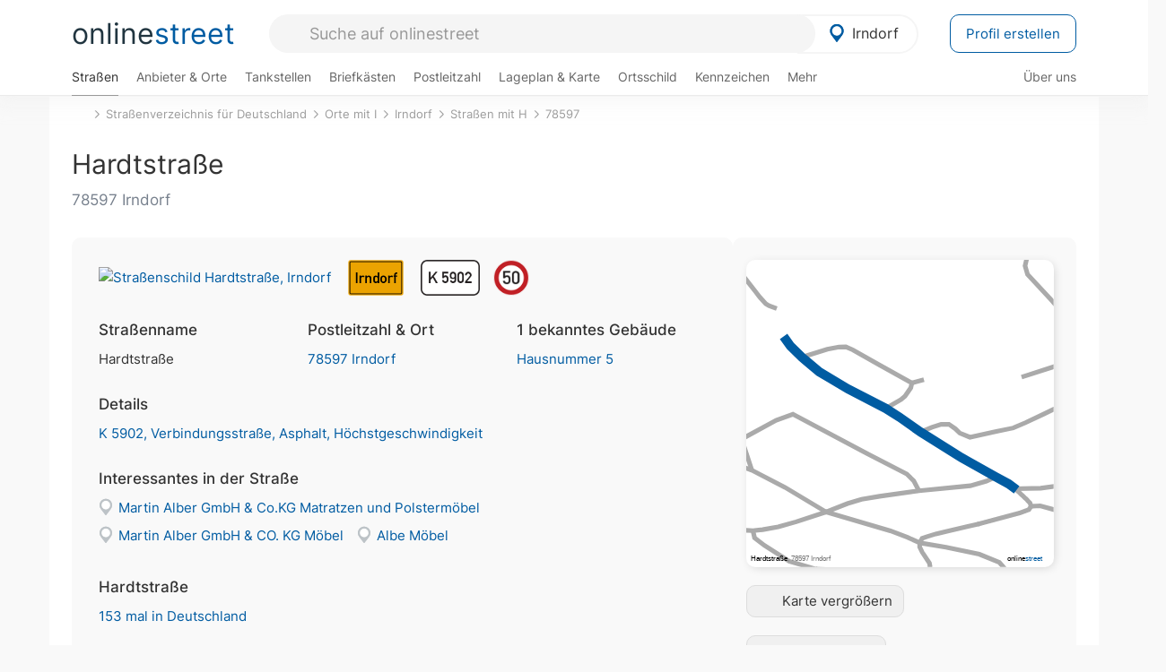

--- FILE ---
content_type: text/html; charset=utf-8
request_url: https://onlinestreet.de/strassen/Hardtstra%C3%9Fe.Irndorf.978998.html
body_size: 29761
content:
<!DOCTYPE html><html dir="ltr" lang="de"> <head> <meta charset="UTF-8"> <link href="//fundingchoicesmessages.google.com" rel="preconnect dns-prefetch" crossorigin><script>(function(){
'use strict';var g=function(a){var b=0;return function(){return b<a.length?{done:!1,value:a[b++]}:{done:!0}}},l=this||self,m=/^[\w+/_-]+[=]{0,2}$/,p=null,q=function(){},r=function(a){var b=typeof a;if("object"==b)if(a){if(a instanceof Array)return"array";if(a instanceof Object)return b;var c=Object.prototype.toString.call(a);if("[object Window]"==c)return"object";if("[object Array]"==c||"number"==typeof a.length&&"undefined"!=typeof a.splice&&"undefined"!=typeof a.propertyIsEnumerable&&!a.propertyIsEnumerable("splice"))return"array";
if("[object Function]"==c||"undefined"!=typeof a.call&&"undefined"!=typeof a.propertyIsEnumerable&&!a.propertyIsEnumerable("call"))return"function"}else return"null";else if("function"==b&&"undefined"==typeof a.call)return"object";return b},u=function(a,b){function c(){}c.prototype=b.prototype;a.prototype=new c;a.prototype.constructor=a};var v=function(a,b){Object.defineProperty(l,a,{configurable:!1,get:function(){return b},set:q})};var y=function(a,b){this.b=a===w&&b||"";this.a=x},x={},w={};var aa=function(a,b){a.src=b instanceof y&&b.constructor===y&&b.a===x?b.b:"type_error:TrustedResourceUrl";if(null===p)b:{b=l.document;if((b=b.querySelector&&b.querySelector("script[nonce]"))&&(b=b.nonce||b.getAttribute("nonce"))&&m.test(b)){p=b;break b}p=""}b=p;b&&a.setAttribute("nonce",b)};var z=function(){return Math.floor(2147483648*Math.random()).toString(36)+Math.abs(Math.floor(2147483648*Math.random())^+new Date).toString(36)};var A=function(a,b){b=String(b);"application/xhtml+xml"===a.contentType&&(b=b.toLowerCase());return a.createElement(b)},B=function(a){this.a=a||l.document||document};B.prototype.appendChild=function(a,b){a.appendChild(b)};var C=function(a,b,c,d,e,f){try{var k=a.a,h=A(a.a,"SCRIPT");h.async=!0;aa(h,b);k.head.appendChild(h);h.addEventListener("load",function(){e();d&&k.head.removeChild(h)});h.addEventListener("error",function(){0<c?C(a,b,c-1,d,e,f):(d&&k.head.removeChild(h),f())})}catch(n){f()}};var ba=l.atob("aHR0cHM6Ly93d3cuZ3N0YXRpYy5jb20vaW1hZ2VzL2ljb25zL21hdGVyaWFsL3N5c3RlbS8xeC93YXJuaW5nX2FtYmVyXzI0ZHAucG5n"),ca=l.atob("WW91IGFyZSBzZWVpbmcgdGhpcyBtZXNzYWdlIGJlY2F1c2UgYWQgb3Igc2NyaXB0IGJsb2NraW5nIHNvZnR3YXJlIGlzIGludGVyZmVyaW5nIHdpdGggdGhpcyBwYWdlLg=="),da=l.atob("RGlzYWJsZSBhbnkgYWQgb3Igc2NyaXB0IGJsb2NraW5nIHNvZnR3YXJlLCB0aGVuIHJlbG9hZCB0aGlzIHBhZ2Uu"),ea=function(a,b,c){this.b=a;this.f=new B(this.b);this.a=null;this.c=[];this.g=!1;this.i=b;this.h=c},F=function(a){if(a.b.body&&!a.g){var b=
function(){D(a);l.setTimeout(function(){return E(a,3)},50)};C(a.f,a.i,2,!0,function(){l[a.h]||b()},b);a.g=!0}},D=function(a){for(var b=G(1,5),c=0;c<b;c++){var d=H(a);a.b.body.appendChild(d);a.c.push(d)}b=H(a);b.style.bottom="0";b.style.left="0";b.style.position="fixed";b.style.width=G(100,110).toString()+"%";b.style.zIndex=G(2147483544,2147483644).toString();b.style["background-color"]=I(249,259,242,252,219,229);b.style["box-shadow"]="0 0 12px #888";b.style.color=I(0,10,0,10,0,10);b.style.display=
"flex";b.style["justify-content"]="center";b.style["font-family"]="Arial";c=H(a);c.style.width=G(80,85).toString()+"%";c.style.maxWidth=G(750,775).toString()+"px";c.style.margin="24px";c.style.display="flex";c.style["align-items"]="flex-start";c.style["justify-content"]="center";d=A(a.f.a,"IMG");d.className=z();d.src=ba;d.style.height="24px";d.style.width="24px";d.style["padding-right"]="16px";var e=H(a),f=H(a);f.style["font-weight"]="bold";f.textContent=ca;var k=H(a);k.textContent=da;J(a,
e,f);J(a,e,k);J(a,c,d);J(a,c,e);J(a,b,c);a.a=b;a.b.body.appendChild(a.a);b=G(1,5);for(c=0;c<b;c++)d=H(a),a.b.body.appendChild(d),a.c.push(d)},J=function(a,b,c){for(var d=G(1,5),e=0;e<d;e++){var f=H(a);b.appendChild(f)}b.appendChild(c);c=G(1,5);for(d=0;d<c;d++)e=H(a),b.appendChild(e)},G=function(a,b){return Math.floor(a+Math.random()*(b-a))},I=function(a,b,c,d,e,f){return"rgb("+G(Math.max(a,0),Math.min(b,255)).toString()+","+G(Math.max(c,0),Math.min(d,255)).toString()+","+G(Math.max(e,0),Math.min(f,
255)).toString()+")"},H=function(a){a=A(a.f.a,"DIV");a.className=z();return a},E=function(a,b){0>=b||null!=a.a&&0!=a.a.offsetHeight&&0!=a.a.offsetWidth||(fa(a),D(a),l.setTimeout(function(){return E(a,b-1)},50))},fa=function(a){var b=a.c;var c="undefined"!=typeof Symbol&&Symbol.iterator&&b[Symbol.iterator];b=c?c.call(b):{next:g(b)};for(c=b.next();!c.done;c=b.next())(c=c.value)&&c.parentNode&&c.parentNode.removeChild(c);a.c=[];(b=a.a)&&b.parentNode&&b.parentNode.removeChild(b);a.a=null};var ia=function(a,b,c,d,e){var f=ha(c),k=function(n){n.appendChild(f);l.setTimeout(function(){f?(0!==f.offsetHeight&&0!==f.offsetWidth?b():a(),f.parentNode&&f.parentNode.removeChild(f)):a()},d)},h=function(n){document.body?k(document.body):0<n?l.setTimeout(function(){h(n-1)},e):b()};h(3)},ha=function(a){var b=document.createElement("div");b.className=a;b.style.width="1px";b.style.height="1px";b.style.position="absolute";b.style.left="-10000px";b.style.top="-10000px";b.style.zIndex="-10000";return b};var K={},L=null;var M=function(){},N="function"==typeof Uint8Array,O=function(a,b){a.b=null;b||(b=[]);a.j=void 0;a.f=-1;a.a=b;a:{if(b=a.a.length){--b;var c=a.a[b];if(!(null===c||"object"!=typeof c||Array.isArray(c)||N&&c instanceof Uint8Array)){a.g=b-a.f;a.c=c;break a}}a.g=Number.MAX_VALUE}a.i={}},P=[],Q=function(a,b){if(b<a.g){b+=a.f;var c=a.a[b];return c===P?a.a[b]=[]:c}if(a.c)return c=a.c[b],c===P?a.c[b]=[]:c},R=function(a,b,c){a.b||(a.b={});if(!a.b[c]){var d=Q(a,c);d&&(a.b[c]=new b(d))}return a.b[c]};
M.prototype.h=N?function(){var a=Uint8Array.prototype.toJSON;Uint8Array.prototype.toJSON=function(){var b;void 0===b&&(b=0);if(!L){L={};for(var c="ABCDEFGHIJKLMNOPQRSTUVWXYZabcdefghijklmnopqrstuvwxyz0123456789".split(""),d=["+/=","+/","-_=","-_.","-_"],e=0;5>e;e++){var f=c.concat(d[e].split(""));K[e]=f;for(var k=0;k<f.length;k++){var h=f[k];void 0===L[h]&&(L[h]=k)}}}b=K[b];c=[];for(d=0;d<this.length;d+=3){var n=this[d],t=(e=d+1<this.length)?this[d+1]:0;h=(f=d+2<this.length)?this[d+2]:0;k=n>>2;n=(n&
3)<<4|t>>4;t=(t&15)<<2|h>>6;h&=63;f||(h=64,e||(t=64));c.push(b[k],b[n],b[t]||"",b[h]||"")}return c.join("")};try{return JSON.stringify(this.a&&this.a,S)}finally{Uint8Array.prototype.toJSON=a}}:function(){return JSON.stringify(this.a&&this.a,S)};var S=function(a,b){return"number"!==typeof b||!isNaN(b)&&Infinity!==b&&-Infinity!==b?b:String(b)};M.prototype.toString=function(){return this.a.toString()};var T=function(a){O(this,a)};u(T,M);var U=function(a){O(this,a)};u(U,M);var ja=function(a,b){this.c=new B(a);var c=R(b,T,5);c=new y(w,Q(c,4)||"");this.b=new ea(a,c,Q(b,4));this.a=b},ka=function(a,b,c,d){b=new T(b?JSON.parse(b):null);b=new y(w,Q(b,4)||"");C(a.c,b,3,!1,c,function(){ia(function(){F(a.b);d(!1)},function(){d(!0)},Q(a.a,2),Q(a.a,3),Q(a.a,1))})};var la=function(a,b){V(a,"internal_api_load_with_sb",function(c,d,e){ka(b,c,d,e)});V(a,"internal_api_sb",function(){F(b.b)})},V=function(a,b,c){a=l.btoa(a+b);v(a,c)},W=function(a,b,c){for(var d=[],e=2;e<arguments.length;++e)d[e-2]=arguments[e];e=l.btoa(a+b);e=l[e];if("function"==r(e))e.apply(null,d);else throw Error("API not exported.");};var X=function(a){O(this,a)};u(X,M);var Y=function(a){this.h=window;this.a=a;this.b=Q(this.a,1);this.f=R(this.a,T,2);this.g=R(this.a,U,3);this.c=!1};Y.prototype.start=function(){ma();var a=new ja(this.h.document,this.g);la(this.b,a);na(this)};
var ma=function(){var a=function(){if(!l.frames.googlefcPresent)if(document.body){var b=document.createElement("iframe");b.style.display="none";b.style.width="0px";b.style.height="0px";b.style.border="none";b.style.zIndex="-1000";b.style.left="-1000px";b.style.top="-1000px";b.name="googlefcPresent";document.body.appendChild(b)}else l.setTimeout(a,5)};a()},na=function(a){var b=Date.now();W(a.b,"internal_api_load_with_sb",a.f.h(),function(){var c;var d=a.b,e=l[l.btoa(d+"loader_js")];if(e){e=l.atob(e);
e=parseInt(e,10);d=l.btoa(d+"loader_js").split(".");var f=l;d[0]in f||"undefined"==typeof f.execScript||f.execScript("var "+d[0]);for(;d.length&&(c=d.shift());)d.length?f[c]&&f[c]!==Object.prototype[c]?f=f[c]:f=f[c]={}:f[c]=null;c=Math.abs(b-e);c=1728E5>c?0:c}else c=-1;0!=c&&(W(a.b,"internal_api_sb"),Z(a,Q(a.a,6)))},function(c){Z(a,c?Q(a.a,4):Q(a.a,5))})},Z=function(a,b){a.c||(a.c=!0,a=new l.XMLHttpRequest,a.open("GET",b,!0),a.send())};(function(a,b){l[a]=function(c){for(var d=[],e=0;e<arguments.length;++e)d[e-0]=arguments[e];l[a]=q;b.apply(null,d)}})("__d3lUW8vwsKlB__",function(a){"function"==typeof window.atob&&(a=window.atob(a),a=new X(a?JSON.parse(a):null),(new Y(a)).start())});}).call(this);
window.__d3lUW8vwsKlB__("[base64]");</script><script> function cmp_ui_additionals() {   var el = document.querySelector('.fc-stacks.fc-dialog-restricted-content'), elChild = '<p class="intro">Wir bieten ein kostenloses, werbefinanziertes Online-Angebot und verwenden Cookies für:</p>'; el.insertAdjacentHTML('afterbegin', elChild);  var el = document.querySelector('.fc-consent-root .fc-dialog-container .fc-dialog.fc-choice-dialog'), elChild = '<div class="fc-footer-imprint"><a href="https://onlinestreet.de/impressum#nutzungsbedingungen">Datenschutzerklärung</a><a href="https://onlinestreet.de/impressum#impressum">Impressum</a></div>'; el.insertAdjacentHTML('beforeend', elChild); }   window.dataLayer = window.dataLayer || []; function gtag(){dataLayer.push(arguments);} var ga_loaded = false;  function cmp_load_ga() {  ga_loaded = true; setTimeout(() => { }, 1000);  var ga4script = document.createElement("script"); ga4script.async = true; ga4script.src = "https://www.googletagmanager.com/gtag/js?id=G-FE6V3NCVGF"; document.getElementsByTagName("head")[0].appendChild(ga4script, document.getElementsByTagName("head")[0]); window.dataLayer = window.dataLayer || []; gtag('js', new Date()); gtag('config', 'G-FE6V3NCVGF', { 'content_group':'strassen_strasse', });   } function cmp_show_ads_after_consent() {   (adsbygoogle=window.adsbygoogle||[]).pauseAdRequests=0;   } function cmp_change_ads(tcData) { var MeasureContentPerformance = tcData.purpose.consents[8] || false; var hasDeviceStorageAndAccessConsent = tcData.purpose.consents[1] || false; var BasicAds = tcData.purpose.consents[2] || false; if ( hasDeviceStorageAndAccessConsent && BasicAds ) {  (adsbygoogle=window.adsbygoogle||[]).pauseAdRequests=0; if ( MeasureContentPerformance ) {  } } else { if ( MeasureContentPerformance ) {  }  var ads = document.querySelectorAll('.adsbygoogle'), i = 0, l = ads.length; for (i; i < l; i++) { ads[i].style.display = 'none'; } $(function() {  $('.ad-col-left').toggle();  if ( $('.content-col').hasClass('col-md-7') ) {  $('.content-col').removeClass('col-md-7').addClass('col-md-9'); } else if ( $('.content-col').hasClass('col-md-10') ) {  $('.content-col').removeClass('col-md-10').addClass('col-md-12'); } }); } }  function update_gtag_consent(tcData) {  gtag('consent', 'update', { 'ad_user_data': tcData.purpose.consents[3] ? 'granted' : 'denied', 'ad_personalization': tcData.purpose.consents[4] ? 'granted' : 'denied', 'ad_storage': tcData.purpose.consents[1] ? 'granted' : 'denied', 'analytics_storage': tcData.purpose.consents[8] ? 'granted' : 'denied' }); } var check_tcfapi = window.setInterval(function() { typeof __tcfapi === 'function' ? (window.clearInterval(check_tcfapi), __tcfapi('addEventListener', 2, function(tcData, success) { if ( tcData.eventStatus === 'cmpuishown' ) {  cmp_ui_additionals();   gtag('consent', 'default', { 'ad_storage': 'denied', 'ad_user_data': 'denied', 'ad_personalization': 'denied', 'analytics_storage': 'denied', 'wait_for_update': 500 }); } if (tcData.eventStatus === 'tcloaded' || tcData.eventStatus === 'useractioncomplete') {  if ( ! tcData.gdprApplies ) {  cmp_show_ads_after_consent(); cmp_load_ga(); } else {   var MeasureContentPerformance = tcData.purpose.consents[8] || false; if ( MeasureContentPerformance ) { cmp_load_ga(); }   var hasDeviceStorageAndAccessConsent = tcData.purpose.consents[1] || false;  if (hasDeviceStorageAndAccessConsent) {  var hasGoogleAdvertisingProductsConsent = tcData.vendor.consents[755] || false;  if ( hasGoogleAdvertisingProductsConsent ) {  cmp_show_ads_after_consent(); } else { cmp_change_ads(tcData); } } else { cmp_change_ads(tcData); } } update_gtag_consent(tcData); } })) : null ; }, 50); </script> <link href="//cdn.onlinestreet.de" rel="preconnect dns-prefetch" crossorigin> <link href="//cdnjs.cloudflare.com" rel="preconnect dns-prefetch" crossorigin>  <link href="//pagead2.googlesyndication.com" rel="preconnect dns-prefetch" crossorigin> <link href="//googleads.g.doubleclick.net" rel="preconnect dns-prefetch" crossorigin> <link href="//ad.doubleclick.net" rel="preconnect dns-prefetch" crossorigin> <link href="//static.doubleclick.net" rel="preconnect dns-prefetch" crossorigin> <link href="//adservice.google.de" rel="preconnect dns-prefetch" crossorigin> <link href="//adservice.google.com" rel="preconnect dns-prefetch" crossorigin> <title>Hardtstraße in 78597 Irndorf</title> <meta name="description" content="Die Hardtstraße ist eine Straße (Verbindungsstraße) in Irndorf. Höchstgeschwindigkeit 50 km/h. Es gibt 2 Fahrstreifen. Fahrbahnbelag aus Asphalt."> <meta name="robots" content="index,follow,max-image-preview:large"> <link rel="canonical" href="https://onlinestreet.de/strassen/Hardtstra%C3%9Fe.Irndorf.978998.html"> <link rel="manifest" href="https://cdn.onlinestreet.de/img/favicon/site.webmanifest.json.php"> <link rel="icon" type="image/png" href="https://cdn.onlinestreet.de/img/favicon/favicon-96x96.png" sizes="96x96" /> <link rel="icon" type="image/svg+xml" href="https://cdn.onlinestreet.de/img/favicon/favicon.svg" /> <link rel="shortcut icon" href="https://cdn.onlinestreet.de/img/favicon/favicon.ico" /> <link rel="apple-touch-icon" sizes="180x180" href="https://cdn.onlinestreet.de/img/favicon/apple-touch-icon.png" /> <meta name="apple-mobile-web-app-title" content="onlinestreet" /> <meta name="theme-color" content="#005CA2"> <meta name="viewport" content="width=device-width, initial-scale=1.0"/>  <link rel="preload" as="style" href="https://cdnjs.cloudflare.com/ajax/libs/twitter-bootstrap/3.4.1/css/bootstrap.min.css" /> <link rel="preload" as="script" href="https://cdnjs.cloudflare.com/ajax/libs/twitter-bootstrap/3.4.1/js/bootstrap.min.js" /> <link rel="preload" as="script" href="https://cdnjs.cloudflare.com/ajax/libs/jquery/1.12.4/jquery.min.js" />  <link rel="stylesheet" href="https://cdnjs.cloudflare.com/ajax/libs/twitter-bootstrap/3.4.1/css/bootstrap.min.css" />     <link rel="preload" as="style" href="https://cdn.onlinestreet.de/lib/styles.min.css?v=OS41Mg==" /><link rel="stylesheet" type="text/css" href="https://cdn.onlinestreet.de/lib/styles.min.css?v=OS41Mg==" />  <link rel="preload" href="//cdn.onlinestreet.de/lib/fonts/google/inter-v13-latin-regular.woff2" as="font" type="font/woff2" crossorigin> <link rel="preload" href="//cdn.onlinestreet.de/lib/fonts/google/inter-v13-latin-500.woff2" as="font" type="font/woff2" crossorigin> <link rel="preload" href="//cdn.onlinestreet.de/lib/fonts/google/inter-v13-latin-600.woff2" as="font" type="font/woff2" crossorigin> <link rel="preload" href="//cdn.onlinestreet.de/lib/fonts/google/inter-v13-latin-300.woff2" as="font" type="font/woff2" crossorigin> <link rel="preload" href="//cdn.onlinestreet.de/lib/fonts/fontawesome-free-7.1.0-web/webfonts/fa-solid-900.woff2" as="font" type="font/woff2" crossorigin>    <link rel="preload" as="image" href="https://cdn.onlinestreet.de/img/logo/marker.svg" />  <meta property="og:title" content="Hardtstraße in 78597 Irndorf"/> <meta property="og:site_name" content="onlinestreet.de"/> <meta property="og:description" content="Die Hardtstraße ist eine Straße (Verbindungsstraße) in Irndorf. Höchstgeschwindigkeit 50 km/h. Es gibt 2 Fahrstreifen. Fahrbahnbelag aus Asphalt." /> <meta property="og:type" content="website"/> <meta property="og:url" content="https://onlinestreet.de/strassen/Hardtstra%C3%9Fe.Irndorf.978998.html"/> <meta property="og:image" content="https://cdn.onlinestreet.de/img/strassen/fpm-VjdJUjJiMWQ0L0hLWUlJbFBKU0RzUT09.svg"/> <meta property="og:image:width" content="1000"/> <meta property="og:image:height" content="1000"/> <meta name="twitter:card" content="summary_large_image"/> <meta name="twitter:title" content="Hardtstraße in 78597 Irndorf"/> <meta name="twitter:description" content="Die Hardtstraße ist eine Straße (Verbindungsstraße) in Irndorf. Höchstgeschwindigkeit 50 km/h. Es gibt 2 Fahrstreifen. Fahrbahnbelag aus Asphalt."/> <meta name="twitter:image" content="https://cdn.onlinestreet.de/img/strassen/fpm-VjdJUjJiMWQ0L0hLWUlJbFBKU0RzUT09.svg"/> <meta property="twitter:url" content="https://onlinestreet.de/strassen/Hardtstra%C3%9Fe.Irndorf.978998.html"/> <meta name="twitter:site" content="@onlinestreet_de"/> <meta name="twitter:creator" content="@onlinestreet_de"/> <script async src="https://pagead2.googlesyndication.com/pagead/js/adsbygoogle.js?client=ca-pub-1229119852267723" crossorigin="anonymous"></script> <script> (adsbygoogle = window.adsbygoogle||[]).pauseAdRequests=1; </script> </head> <body> <div class="loader loading"></div> <header> <nav class="navbar-fixed-top" id="globale-navigation"> <div class="navbar firstrow"> <div class="container flex-container"> <div class="flex" id="nav-logo"> <a class="onlinestreet-logo" href="https://onlinestreet.de/"> online<span>street</span> </a> </div> <div class="flex" id="nav-ortsauswahl"> <span id="navbar-ortsauswahl">  <img width="24" height="24" src="https://cdn.onlinestreet.de/img/logo/marker.svg" alt="Irndorf erkunden" />Irndorf </span> <span id="mobile-search-close">×</span> <div class="ortsauswahl-dropdown hidden"></div> </div> <div class="flex" id="nav-suche"> <div id="mobile-menu-toggle"> <i class="fas fa-bars" aria-hidden="true"></i> </div> <form name="header_search" method="get" action="https://onlinestreet.de/suche/" class="form-inline" role="form"> <input type="hidden" name="pid" value="6190" /> <input type="hidden" name="sid" value="978998" /> <input type="hidden" name="section" value="strassen" /> <input required pattern=".{3,}" title="Mindestens drei Zeichen" name="q" type="text" class="form-control autocomplete-header-search" data-section="strassen" data-ort="Irndorf" data-pid="6190" data-sid="978998" autocomplete="os-header-suche" placeholder="Suche auf onlinestreet" /> </form> <i class="fas fa-search"></i> </div> <div class="flex" id="nav-neuer-eintrag"> <a href="https://onlinestreet.de/branchenbuch/profil/" class="btn btn-primary-invert">Profil erstellen</a> </div> </div> </div> <div class="navbar secondrow initial hidden-xs hidden-sm"> <div class="container"> <ul class="linkstruktur"> <li class="active strassen-link"><a href="https://onlinestreet.de/strassen/in-Irndorf.html">Straßen</a></li><li class="first branchen-link"><a href="https://onlinestreet.de/Regional/Europa/Deutschland/Baden-W%C3%BCrttemberg/Landkreise/Tuttlingen/St%C3%A4dte_und_Gemeinden/Irndorf.html">Anbieter & Orte</a></li><li class=""><a href="https://onlinestreet.de/tankstellen/irndorf">Tankstellen</a></li><li class=""><a href="https://onlinestreet.de/briefkasten/Irndorf/alle.html">Briefkästen</a></li><li class=""><a id="nav-postleitzahlen" href="https://onlinestreet.de/plz/Irndorf.html">Postleitzahl</a></li><li class=""><a href="https://onlinestreet.de/orte/irndorf/karte">Lageplan & Karte</a></li><li class=""><a href="https://onlinestreet.de/strassen/ortsschild/Irndorf.html">Ortsschild</a></li><li class=""><a href="https://onlinestreet.de/kennzeichen/TUT">Kennzeichen</a></li><li class="dropdown "><a class="dropdown-toggle" href="#" role="button" id="dropdownMenuLink" data-toggle="dropdown" aria-haspopup="true" aria-expanded="false">Mehr <i class="fas fa-chevron-down color-silver ml5"></i></a> <ul class="dropdown-menu"> <li class=""><a class="dropdown-item" href="https://onlinestreet.de/bundesland/Irndorf.html">In welchem Bundesland liegt Irndorf?</a></li> <li class="subheading">Weitere Services & Rechner</li> <li class=""> <a class="dropdown-item" href="https://onlinestreet.de/kennzeichen/"> Kennzeichen-Suche </a> </li> <li class=""> <a class="dropdown-item" href="https://onlinestreet.de/banken/iban/"> IBAN Rechner </a> </li> <li class=""> <a class="dropdown-item" href="https://onlinestreet.de/banken/iban-zu-bic/"> IBAN Prüfer </a> </li>  <li class="subheading">Tools & Generatoren</li> <li class="active"> <a class="dropdown-item" href="https://onlinestreet.de/strassen/verkehrsschild/"> Verkehrsschilder </a> </li> <li class=""> <a class="dropdown-item" href="https://onlinestreet.de/strassen/ortsschild/generator.html"> Ortsschild Generator </a> </li> <li class=""> <a class="dropdown-item" href="https://onlinestreet.de/strassen/schild/generator.html"> Straßenschild Generator </a> </li> <li class=""> <a class="dropdown-item" href="https://onlinestreet.de/kennzeichen/generator"> Kennzeichen Generator </a> </li> </ul> </li> </ul> <ul class="linkstruktur navbar-right"> <li class=""><a title="Über uns" href="https://onlinestreet.de/ueber-uns">Über uns</a></li> </ul> </div> </div> <div class="mobile-menu hidden"> <div class="mobile-menu-content"> <span id="mobile-menu-close">&times;</span> <a class="mobile-menu-logo" href="https://onlinestreet.de/">online<span>street</span></a> <form name="mobile_search" method="get" action="https://onlinestreet.de/suche/" class="form-inline mobile-search" role="form"> <input type="hidden" name="pid" value="6190" /> <input type="hidden" name="sid" value="978998" /> <input type="hidden" name="section" value="strassen" /> <input required pattern=".{3,}" title="Mindestens drei Zeichen" name="q" type="text" class="form-control autocomplete-header-search" data-section="strassen" data-ort="Irndorf" data-pid="6190" autocomplete="os-header-suche" placeholder="Suche auf onlinestreet" /> <i class="fas fa-search"></i> </form> <div class="row mt5"> <div class="col-xs-8 pr10 mb0"> <p class="lead mr0 mb15"> Dein Straßenverzeichnis, Branchenbuch und lokales Nachschlagewerk für <nobr class="overflow-ellipsis"><i class="fas fa-map-marker color-silver ml5 mr10"></i><a href="https://onlinestreet.de/orte/irndorf">Irndorf</a></nobr>. </p> </div> <div class="col-xs-4 pl0 mb0"> <a href="https://onlinestreet.de/orte/irndorf"> <img class="img-responsive mt5" loading="lazy" src="https://onlinestreet.de/strassen/ortsschild/Irndorf.png" alt="Irndorf in Baden-Württemberg" /> </a> </div> </div> <button class="anderen-ort-waehlen btn btn btn-sm btn-default mr10" title="Anderen Ort wählen">Ort ändern</button> <a class="btn btn-sm btn-default mr15" href="https://onlinestreet.de/ueber-uns" title="Über uns">Über uns</a> <div class="you-are-here">  <div class="row"> <div class="col-xs-9 mb0"> <a class="title" href="https://onlinestreet.de/strassen/in-Irndorf.html"> Straßenverzeichnis <small class="text-muted overflow-ellipsis">Erkunde Straßen in Irndorf</small> </a> </div> <div class="col-xs-3 mb0"> <a href="https://onlinestreet.de/strassen/in-Irndorf.html"> <img class="topic img-responsive" alt="Straßenverzeichnis für Irndorf" loading="lazy" src="https://cdn.onlinestreet.de/img/material-design/strassenverzeichnis-kompass-200x200.jpg" width="200" height="200" /> </a> </div> </div> <small class="current-page-headline">Aktuelle Seite</small> <a class="current-page overflow-ellipsis" href="https://onlinestreet.de/strassen/Hardtstra%C3%9Fe.Irndorf.978998.html">Hardtstraße in 78597 Irndorf</a> <small class="relevant-page-headline">Übergeordnete Seiten</small> <a class="relevant-page btn btn-sm btn-default" href="https://onlinestreet.de/strassen/in-78597.html">78597</a><a class="relevant-page btn btn-sm btn-default" href="https://onlinestreet.de/strassen/in-Irndorf/H.html">Straßen mit H</a><a class="relevant-page btn btn-sm btn-default" href="https://onlinestreet.de/strassen/in-Irndorf.html">Irndorf</a><a class="relevant-page btn btn-sm btn-default" href="https://onlinestreet.de/strassen/orte-I.html">Orte mit I</a><a class="relevant-page btn btn-sm btn-default" href="https://onlinestreet.de/strassen/">Straßenverzeichnis für Deutschland</a> </div>  <h4 class="mt40">Alle <strong>Services</strong> für <nobr class="overflow-ellipsis"><i class="fas fa-map-marker color-silver ml5 mr10"></i><a href="https://onlinestreet.de/orte/irndorf">Irndorf</a></nobr></h4> <div class="row mt20 pr15"> <div class="col-xs-4 m-service"> <a class="active" href="https://onlinestreet.de/strassen/in-Irndorf.html"> <img class="img-responsive" alt="Straßenverzeichnis für Irndorf" loading="lazy" src="https://cdn.onlinestreet.de/img/material-design/strassenverzeichnis-kompass-200x200.jpg" width="200" height="200" /> <span>Straßen</span> <small>Wohnlage und <br class="visible-xs">Lebensqualität</small> </a> </div> <div class="col-xs-4 m-service"> <a class="" href="https://onlinestreet.de/Regional/Europa/Deutschland/Baden-W%C3%BCrttemberg/Landkreise/Tuttlingen/St%C3%A4dte_und_Gemeinden/Irndorf.html"> <img class="img-responsive" alt="Branchenbuch für Irndorf" loading="lazy" src="https://cdn.onlinestreet.de/img/material-design/digitales-branchenbuch-200x200.jpg" width="200" height="200" /> <span>Anbieter & Orte</span> <small>Lokales <br class="visible-xs">Verzeichnis</small> </a> </div> <div class="col-xs-4 m-service"> <a class="" href="https://onlinestreet.de/tankstellen/irndorf"> <img class="img-responsive" alt="Irndorf: Tankstelle in der Nähe" loading="lazy" src="https://cdn.onlinestreet.de/img/material-design/tankstellen-200x200.jpg" width="200" height="200" /> <span>Tankstellen</span> <small>Günstig tanken <br class="visible-xs">in der Nähe</small> </a> </div> <div class="col-xs-4 m-service"> <a class="" href="https://onlinestreet.de/briefkasten/Irndorf/alle.html"> <img class="img-responsive" alt="Briefkasten Standorte in Irndorf finden" loading="lazy" src="https://cdn.onlinestreet.de/img/material-design/briefkasten-200x200.jpg" width="200" height="200" /> <span>Briefkästen</span> <small>Standorte und <br class="visible-xs">Leerungszeiten</small> </a> </div> <div class="col-xs-4 m-service"> <a class="" href="https://onlinestreet.de/plz/Irndorf.html"> <img class="img-responsive" alt="Postleitzahl Irndorf" loading="lazy" src="https://cdn.onlinestreet.de/img/material-design/postleitzahlen-200x200.jpg" width="200" height="200" /> <span>Postleitzahl</span> <small>PLZ und <br class="visible-xs">Ortsteile</small> </a> </div> <div class="col-xs-4 m-service"> <a class="" href="https://onlinestreet.de/orte/irndorf/karte"> <img class="img-responsive" alt="Wo liegt Irndorf?" loading="lazy" src="https://cdn.onlinestreet.de/img/material-design/lageplan-200x200.jpg" width="200" height="200" /> <span>Lageplan</span> <small>Wo liegt <br class="visible-xs">Irndorf?</small> </a> </div> <div class="col-xs-4 m-service"> <a class="" href="https://onlinestreet.de/strassen/ortsschild/Irndorf.html"> <img class="img-responsive" alt="Ortsschild von Irndorf" loading="lazy" src="https://cdn.onlinestreet.de/img/material-design/ortsschild-200x200.jpg" width="200" height="200" /> <span>Ortsschild</span> <small>Generator und <br class="visible-xs">Download</small> </a> </div> <div class="col-xs-4 m-service"> <a class="" href="https://onlinestreet.de/kennzeichen/TUT"> <img class="img-responsive" alt="Kennzeichen TUT: Irndorf" loading="lazy" src="https://cdn.onlinestreet.de/img/material-design/kennzeichen-individuell.php?kennzeichen=TUT" width="200" height="200" /> <span>Kennzeichen</span> <small>Nummernschild <br class="visible-xs">TUT</small> </a> </div> <div class="col-xs-4 m-service"> <a class="" href="https://onlinestreet.de/bundesland/Irndorf.html"> <img class="img-responsive" alt="In welchem Bundesland liegt Irndorf?" loading="lazy" src="https://cdn.onlinestreet.de/img/material-design/bundeslaender-200x200.jpg" width="200" height="200" /> <span>Bundesland</span> <small>In welchem <br class="visible-xs">Bundesland liegt Irndorf?</small> </a> </div> <div class="col-xs-12 text-center pr0"> <a class="btn btn-primary mt15 mr15" href="https://onlinestreet.de/branchenbuch/profil/" title="Firma eintragen">Profil erstellen</a>  </div> </div> <h4><strong>Weitere Services</strong> für Deutschland</h4> <div class="row weitere pr15 mt15"> <div class="m-service"> <a href="https://onlinestreet.de/banken/iban/"> <img loading="lazy" src="https://cdn.onlinestreet.de/img/material-design/iban-rechner-200x200.jpg" width="50" height="50" alt="IBAN Rechner" /> <span>IBAN-Rechner & Prüfer</span> </a> </div> <div class="m-service"> <a href="https://onlinestreet.de/kennzeichen/"> <img loading="lazy" src="https://cdn.onlinestreet.de/img/material-design/kennzeichen-200x200.jpg" width="50" height="50" alt="KFZ Kennzeichen Suche" /> <span>Kennzeichen-Suche</span> </a> </div> <div class="m-service"> <a href="https://onlinestreet.de/kennzeichen/generator"> <img loading="lazy" src="https://cdn.onlinestreet.de/img/material-design/kennzeichen-generator-200x200.jpg" width="50" height="50" alt="Kennzeichen Generator" /> <span class="tl">Kennzeichen-Generator</span> </a> </div> <div class="m-service"> <a href="https://onlinestreet.de/strassen/verkehrsschild/"> <img loading="lazy" src="https://cdn.onlinestreet.de/img/material-design/verkehrsschilder-200x200.jpg" width="50" height="50" alt="Verkehrsschild gestalten" /> <span class="tl">Verkehrsschilder</span> </a> </div> <div class="m-service"> <a href="https://onlinestreet.de/strassen/ortsschild/generator.html"> <img loading="lazy" src="https://cdn.onlinestreet.de/img/material-design/ortsschild-200x200.jpg" width="50" height="50" alt="Ortsschild Generator" /> <span class="tl">Ortsschild-Generator</span> </a> </div> <div class="m-service"> <a href="https://onlinestreet.de/strassen/schild/generator.html"> <img loading="lazy" src="https://cdn.onlinestreet.de/img/material-design/strassenschild-200x200.jpg" width="50" height="50" alt="Straßenschild Generator" /> <span class="tl">Straßenschild-Generator</span> </a> </div> </div> <footer class="mobile-menu-imprint text-muted"> <p>onlinestreet <span class="pull-right">&copy; 2006 - 2026</span></p> <p> <a class="mr15" href="https://onlinestreet.de/ueber-uns">Über uns</a> <a href="https://onlinestreet.de/impressum"> <span class="mr15">Support</span> <span class="mr15">Nutzungsbedingungen</span> <span class="mr15">Datenschutz</span> <span class="mr15">Cookies</span> <span class="mr15">Credits / Quellen</span> <span class="mr15">Kontakt</span> <span class="mr15">Impressum</span> </a> </p> </footer> <footer class="hwd-footer"> <div class="row"> <div class="col-md-5"> <h6> <img alt="onlinestreet: Städte, Orte und Straßen" loading="lazy" src="https://hello-world.digital/assets/img/projects-hwd-footer/icon-magnify.svg" width="40" height="40" /> <small>Über onlinestreet</small> Erkunde Städte, Orte und Straßen </h6> <p> Neue Straßen entdecken und gute Anbieter in Deiner Region finden: Als digitales Straßen&shy;verzeichnis und Branchen&shy;buch für Deutschland bietet Dir onlinestreet viele nützliche Services und Tools für Deinen Alltag. </p> <ul> <li><i class="fas fa-smile"></i>Von und für Menschen wie Du und ich!</li> <li><i class="fas fa-smile"></i>100% echte Erfahrungsberichte und Bewertungen!</li> <li><i class="fas fa-smile"></i>Jeden Tag ein bisschen besser!</li> </ul> </div> <div class="col-md-5 col-md-offset-1"> <img alt="Hello World Digital" class="hwd-logo" loading="lazy" src="https://hello-world.digital/assets/img/projects-hwd-footer/hello-world-digital.svg" width="120" height="82" /> <p> Dies ist ein Portal von Hello World Digital. <br class="hidden-xs">Wir entwickeln digitale Tools und liefern <br class="hidden-xs">hilfreiche Informationen für Deinen Alltag. </p> <div class="hwd-icons"> <img loading="lazy" src="https://hello-world.digital/assets/img/projects-hwd-footer/icon-cocktail-01.svg" alt="Icon: Cocktail" width="32" height="35" /><img loading="lazy" src="https://hello-world.digital/assets/img/projects-hwd-footer/icon-handy.svg" alt="Icon: Handy" width="21" height="35" /><img loading="lazy" src="https://hello-world.digital/assets/img/projects-hwd-footer/icon-home.svg" alt="Icon: Home" width="35" height="35" /><img loading="lazy" src="https://hello-world.digital/assets/img/projects-hwd-footer/icon-science.svg" alt="Icon: Science" width="21" height="35" /><img loading="lazy" src="https://hello-world.digital/assets/img/projects-hwd-footer/icon-browser.svg" alt="Icon: Browser" width="35" height="27" /> </div> <a class="btn track-ga-event" data-action="Footer: Hello World Digital" data-label="Website-Link" href="https://hello-world.digital/de/" target="_blank" rel="noopener">hello-world.digital</a> </div> </div> </footer> </div></div> </nav> </header> <div class="breadcrumbs-container"> <div class="container section-container"> <ol class="breadcrumb" itemscope itemtype="http://schema.org/BreadcrumbList"> <li itemprop="itemListElement" itemscope itemtype="http://schema.org/ListItem"><a itemprop="item" href="https://onlinestreet.de/" title="Startseite"><i class="fas fa-home"></i><meta itemprop="name" content="Startseite" /><meta itemprop="position" content="1" /></li><li itemprop="itemListElement" itemscope itemtype="http://schema.org/ListItem"><a itemprop="item" href="https://onlinestreet.de/strassen/"><span itemprop="name">Straßenverzeichnis für Deutschland</span></a><meta itemprop="position" content="2" /></li><li itemprop="itemListElement" itemscope itemtype="http://schema.org/ListItem"><a rel="nofollow" itemprop="item" href="https://onlinestreet.de/strassen/orte-I.html"><span itemprop="name">Orte mit I</span></a><meta itemprop="position" content="3" /></li><li itemprop="itemListElement" itemscope itemtype="http://schema.org/ListItem"><a itemprop="item" href="https://onlinestreet.de/strassen/in-Irndorf.html"><span itemprop="name">Irndorf</span></a><meta itemprop="position" content="4" /></li><li itemprop="itemListElement" itemscope itemtype="http://schema.org/ListItem"><a rel="nofollow" itemprop="item" href="https://onlinestreet.de/strassen/in-Irndorf/H.html"><span itemprop="name">Straßen mit H</span></a><meta itemprop="position" content="5" /></li><li itemprop="itemListElement" itemscope itemtype="http://schema.org/ListItem"><a itemprop="item" href="https://onlinestreet.de/strassen/in-78597.html"><span itemprop="name">78597</span></a><meta itemprop="position" content="6" /></li><li class="active visible-xs-inline-block">Hardtstraße in 78597 Irndorf</li> </ol> </div> </div> <main class=""> <div class="container section-container"> <div class="row"> <div class="col-sm-12 content-col"> <!--google_ad_section_start--> <div class="strasse-detail v2"> <h1>Hardtstraße <small>78597 Irndorf</small> </h1> <div class="row"> <div class="col-sm-9 col-md-8 mb0"> <div class="well strasse-ueberblick"> <div class="map-xs visible-xs"> <a href="#karte" data-inpagelink="Straße > Static Map"><img class="map " src="https://cdn.onlinestreet.de/img/strassen/fpm-VjdJUjJiMWQ0L0hLWUlJbFBKU0RzUT09.svg" width="500" height="500" alt="Hardtstraße 78597 Irndorf " /></a> </div> <div class="mobile-cta visible-xs mb20"> <a class="btn btn-sm btn-default mt25 mr10" href="#karte"><i class="fas fa-map-location color-lead mr5"></i> Karte vergrößern</a> <a class="btn btn-sm btn-default mt25" href="#download"><i class="fas fa-download color-lead mr5"></i> Herunterladen</a> <br> <a href="#ueberblick" class="btn btn-sm btn-default mt15 d-block overflow-ellipsis text-left" data-inpagelink="Straße > Buttons > Details"> <i class="fas fa-list color-lead mr5"></i> Überblick<span class="text-muted">: Hardtstraße, 78597 Irndorf </a> <a href="#details" class="btn btn-sm btn-default mt15 d-block overflow-ellipsis text-left" data-inpagelink="Straße > Buttons > Details"> <i class="fas fa-road color-lead mr5"></i> Details<span class="text-muted">: Straßentyp, Oberfläche, Fahrtrichtung, Fahrstreifen, Höchstgeschwindigkeit</span> </a> <a href="#lebensqualitaet" class="btn btn-sm btn-default mt15" data-inpagelink="Straße > Buttons > Bewertung"> <i class="fas fa-face-grin-stars color-lead mr5"></i> Bewertung der Lebensqualität </a> <br> <a href="#in_der_strasse" class="btn btn-sm btn-default mt15" data-inpagelink="Straße > Buttons > In der Straße"> <i class="fas fa-shop color-lead mr5"></i> Interessante Orte in der Straße </a> <br> <a href="#gebaeude" class="btn btn-sm btn-default mt15" data-inpagelink="Straße > Buttons > Gebäude"> <i class="fas fa-building color-lead mr5"></i> 1 bekannte Gebäude </a><br> <a href="#in_der_naehe" class="btn btn-sm btn-default mt15 d-block overflow-ellipsis text-left" data-inpagelink="Straße > Buttons > In der Nähe"> <i class="fas fa-street-view color-lead mr5"></i> In der Nähe<span class="text-muted">: Haltestellen, Apotheke, Briefkasten </a> <a href="#branchenbuch" class="btn btn-sm btn-default mt15" data-inpagelink="Straße > Buttons > Branchenbuch"> <i class="fas fa-store color-lead mr5"></i> Interessante Branchenbuch-Orte </a> <span id="ueberblick"></span> </div>  <a rel="nofollow" href="https://onlinestreet.de/strassen/schild/Hardtstra%C3%9Fe.html" title="Straßenschild Hardtstraße, Irndorf"><img class="mb20 mr15" src="https://onlinestreet.de/strassen/schild/Hardtstra%C3%9Fe.1.png" height="40" alt="Straßenschild Hardtstraße, Irndorf" /></a>  <a class="hidden-xs" href="https://onlinestreet.de/strassen/in-Irndorf.html"><img class="mb20 mr15" width="62" height="40" src="https://onlinestreet.de/strassen/ortsschild/Irndorf.png" alt="Hardtstraße in Irndorf" /></a>  <br class="visible-xs"/><a title="Kreisstraße K 5902" href="https://onlinestreet.de/strassen/verkehrsschild/kreisstrasse/K+5902.html"><img loading="lazy" class="mb20 mr15" src="https://cdn.onlinestreet.de/img/verkehrsschild/kreisstrasse/K+5902.png?size=100" width="66" height="40" alt="Kreisstraße K 5902"></a><a title="Höchstgeschwindigkeit: 50 km/h" href="https://onlinestreet.de/strassen/verkehrsschild/hoechstgeschwindigkeit/50.html"><img loading="lazy" class="mb20 mr15" src="https://cdn.onlinestreet.de/img/verkehrsschild/hoechstgeschwindigkeit/50.png?size=100" width="40" height="40" alt="Höchstgeschwindigkeit: 50 km/h"></a> <table class="table table-condensed"> <tr><th>Straßenname</th><td>Hardtstraße <span class="aussprache" title="Aussprache Hardtstraße: Hörbeispiel"><i rel="https://cdn.onlinestreet.de/actions/strassen/aussprache.php?key=dG8yQ0lxVEVUdXg2Yk5sQlhrNjJTUT09" class="play fa fa-volume-high"></i></span> <script type="application/ld+json"> { "@context": "https://schema.org", "@type": "AudioObject", "contentUrl": "https://cdn.onlinestreet.de/actions/strassen/aussprache.php?key=dG8yQ0lxVEVUdXg2Yk5sQlhrNjJTUT09", "headline": "Hardtstraße in Irndorf", "description": "Hörprobe zu Aussprache des Straßennamens Hardtstraße", "encodingFormat": "audio/mpeg", "name": "hardtstrasse.mp3", "dateCreated": "2024-04-02", "creditText": "© onlinestreet.de (Hardtstraße in Irndorf)" } </script> </td></tr> <tr><th>Postleitzahl &amp; Ort</th><td> <a href="https://onlinestreet.de/plz/78597.html">78597 Irndorf</a> </td></tr> <tr> <th>1 bekanntes Gebäude</th> <td><a href="#gebaeude">Hausnummer 5</a></td> </tr> <tr class="full"><th>Details</th><td><a href="#details">K 5902, Verbindungsstraße, Asphalt, Höchstgeschwindigkeit</a></td></tr> <tr class="full"><th>Interessantes in der Straße</th><td><a href="#in_der_strasse"><span class="ids">Martin Alber GmbH & Co.KG Matratzen und Polstermöbel</span><span class="ids">Martin Alber GmbH & CO. KG Möbel</span><span class="ids">Albe Möbel</span></td></tr>  <tr><th>Hardtstraße</th><td><a href="#in_deutschland">153 mal in Deutschland</a></td></tr> </table> </div> </div> <div class="col-sm-3 col-md-4 well col-image hidden-xs"> <a href="#karte" data-inpagelink="Straße > Static Map"><img class="img-responsive img-thumbnail" src="https://cdn.onlinestreet.de/img/strassen/fpm-VjdJUjJiMWQ0L0hLWUlJbFBKU0RzUT09.svg" width="500" height="500" alt="Hardtstraße 78597 Irndorf " /></a> <a class="btn btn-sm btn-default mt20 mr15" href="#karte"><i class="fas fa-map-location color-lead mr5"></i> Karte vergrößern</a><a class="btn btn-sm btn-default mt20" href="#download"><i class="fas fa-download color-lead mr5"></i> Herunterladen</a> </div> <div class="col-sm-12 mb0"> <div class="ad-top loading loading-ads ad-top-strasse">  <ins class="adsbygoogle onlinestreetde-top-flexible" style="display:inline-block" data-full-width-responsive="true" data-ad-client="ca-pub-1229119852267723" data-ad-slot="2866974964" data-ad-format="rectangle"></ins> <script> (adsbygoogle = window.adsbygoogle || []).push({}); </script> </div> </div> </div> <div class="row"> <div class="col-sm-12 jump-to hidden-xs"> <div class="row"> <div class="col-xs-6 col-sm-2 1"> <a href="#karte" class="btn btn-default" data-inpagelink="Straße > Buttons > Karte"> <i class="fas fa-map-location"></i> Karte </a> </div> <div class="col-xs-6 col-sm-2 2"> <a href="#lebensqualitaet" class="btn btn-default" data-inpagelink="Straße > Buttons > Bewertung"> <i class="fas fa-face-grin-stars"></i> Lebensqualität </a> </div> <div class="col-xs-6 col-sm-2 3"> <a href="#details" class="btn btn-default" data-inpagelink="Straße > Buttons > Details"> <i class="fas fa-road"></i> Details </a> </div> <div class="col-xs-6 col-sm-2 4"> <a href="#in_der_strasse" class="btn btn-default" data-inpagelink="Straße > Buttons > In der Straße"> <i class="fas fa-shop"></i> In der Straße </a> </div> <div class="col-xs-6 col-sm-2 5"> <a href="#gebaeude" class="btn btn-default" data-inpagelink="Straße > Buttons > Gebäude"> <i class="fas fa-building"></i> 1 Gebäude </a> </div> <div class="col-xs-6 col-sm-2 6"> <a href="#in_der_naehe" class="btn btn-default" data-inpagelink="Straße > Buttons > In der Nähe"> <i class="fas fa-street-view"></i> In der Nähe </a> </div> <div class="col-xs-6 col-sm-2 7 visible-xs"> <a href="#branchenbuch" class="btn btn-default" data-inpagelink="Straße > Buttons > Branchenbuch"> <i class="fas fa-store"></i> Branchenbuch </a> </div> <div class="col-xs-6 col-sm-2 8 visible-xs"> <a href="https://www.google.de/maps/dir//48.0684,8.97093/" rel="noopener" target="_blank" class="btn btn-default text-muted track-ga-event" data-action="Straßenverzeichnis: Detail" data-label="Straße > Buttons > Route"> <i class="fas fa-route text-muted"></i> Routenplaner </a> </div> </div> </div> </div> <h2 id="karte"><strong>Karte</strong> <small>Straßenverlauf und <a href="#gebaeude">1 bekanntes Gebäude</a> (mit Hausnummern) sowie interessante Orte in der Nähe</small> </h2> <div class="map_outer thumbnail"> <div id="poi_map" class="lazy-map loading v2"> <input name="q" type="text" class="form-control input-lg autocomplete-strassen-filter" data-filter-key="ort" data-filter-value="Irndorf" aria-label="Suche nach Straße, Ort oder Stadtteil" placeholder="Suche nach Straße, Stadtteil oder Ort" autocomplete="off"> <div id="leaflet-sidebar"></div> <div id="zoom-hinweis">Näher heranzoomen, um mehr zu entdecken.</div> </div> </div> <script type="text/javascript"> function show_map_poi_map() { var str = L.polyline([[[48.0670561, 8.9730553],[48.0671373, 8.9729455],[48.0672508, 8.9727387],[48.0675631, 8.972179],[48.0679831, 8.9715097],[48.0681123, 8.9713269],[48.0682257, 8.9711665],[48.0683699, 8.9709397],[48.0686887, 8.9703221],[48.0688596, 8.9700353],[48.0689681, 8.9698533],[48.0691551, 8.9696312],[48.0692071, 8.9695695],[48.06939, 8.9693823],[48.0695218, 8.969288]]], {type: "street", color: "#005CA2", weight: 15, opacity: 0.5}); str.addEventListener("click", function() { updateLeafletSidebar(this, leaflet_sidebar_initial_content) }, false); var strassenverlauf = L.featureGroup([str]); var sehenswuerdigkeiten = L.featureGroup([]); var profile = L.featureGroup([]); var pois = L.featureGroup([]); var bp_1 = L.polygon([ [48.0675852, 8.9718284],[48.0675203, 8.9719443],[48.0674209, 8.9718195],[48.0674455, 8.9717757],[48.0674509, 8.9717825],[48.0674913, 8.9717104],[48.0675852, 8.9718284] ], {type: "building", bpn: "1", color: "#777777", weight: 1, opacity: 0.6, fillColor: "#005CA2", fillOpacity: 0.4}); bp_1.addEventListener("click", function() { updateLeafletSidebar(this, "<h3 class=\"mt0\"><i class=\"color-lead street-building-icon fas fa-lg mr15 fa-building\"></i><strong>Gebäude</strong><small>Hausnummer 5</small></h3><span class=\"title\">Hardtstraße <strong>5</strong></span><br>78597 Irndorf<div class=\"mt20\"><a class=\"track-ga-event btn btn-sm btn-default mb15\" data-action=\"map\" data-label=\"building_external_openstreetmap\" target=\"_blank\" rel=\"noopener nofollow\" href=\"https://www.openstreetmap.org/way/408001774\">OpenStreetMap Rohdaten</a><br><a class=\"track-ga-event btn btn-sm btn-default\" data-action=\"map\" data-label=\"building_external_google_maps\" target=\"_blank\" rel=\"noopener nofollow\" href=\"https://www.google.com/maps/place/Hardtstraße+5,+78597+Irndorf/\">Bei Google Maps öffnen</a></div>") }, false); var gebaeude = L.featureGroup([bp_1]); /* Open Building PopUps with click on div.building-housenumber */ /* OpenPopup Function */ var openBuildingPopup = function() { var bpn = this.getAttribute("data-bpn"); gebaeude.eachLayer(function(layer) { if ( layer.options.bpn && layer.options.bpn == bpn ) { scroll_to_element("#karte"); layer.fire("click"); map.fitBounds(layer.getBounds(), {padding: [150,150]}); } }); }; /* Attach click event to elements */ var elements = document.getElementsByClassName("building-housenumber"); for (var i = 0; i < elements.length; i++) { elements[i].addEventListener("click", openBuildingPopup, false); } var lite = L.tileLayer("https://sgx.geodatenzentrum.de/wmts_topplus_open/tile/1.0.0/web_grau/default/WEBMERCATOR/{z}/{y}/{x}.png", { attribution: "&copy; <a href='https://www.openstreetmap.org/copyright'>OpenStreetMap</a> contributors, Map data: &copy; <a href='http://www.govdata.de/dl-de/by-2-0'>dl-de/by-2-0</a>", maxZoom: 18 }); var full = L.tileLayer("https://{s}.tile.openstreetmap.de/tiles/osmde/{z}/{x}/{y}.png", { attribution: "&copy; <a href='http://osm.org/copyright'>OpenStreetMap</a> contributors" }); var satellite = L.tileLayer("http://services.arcgisonline.com/arcgis/rest/services/World_Imagery/MapServer/tile/{z}/{y}/{x}", { attribution: "Tiles &copy; Esri &mdash; Source: Esri, i-cubed, USDA, USGS, AEX, GeoEye, Getmapping, Aerogrid, IGN, IGP, UPR-EGP, and the GIS User Community" }); /* MAP ggf. VERGRÖSSERN, wenn genügend Platz vorhanden */ min_height = $("#poi_map").height(); new_height = $( window ).height() - ( $( window ).width() <= 991 ? /* MOBILE */ 10 : /* DESKTOP */ 100 ) /* header height */ - ( $( window ).width() <= 991 ? /* MOBILE */ 150 : /* DESKTOP */ 375 ) /* ad block height */ ; if ( new_height > min_height ) { $("#poi_map").height(new_height); } var map = L.map("poi_map", { dragging: !L.Browser.mobile, tap: !L.Browser.mobile, center: [48.0684,8.97093], zoom: 15, maxZoom: 18, layers: [lite, pois, strassenverlauf, sehenswuerdigkeiten, profile, gebaeude] }); /* PopUp zentrieren, siehe https://stackoverflow.com/questions/22538473/leaflet-center-popup-and-marker-to-the-map */ map.on("popupopen", function(e) { var px = map.project(e.target._popup._latlng); px.y -= e.target._popup._container.clientHeight/2; map.panTo(map.unproject(px),{animate: true}); }); map.whenReady( function() { /* Event-Listener erst nach 1 Sekunde aktivieren, da sie vorher schon automatisch feuern */ setTimeout(leaflet_whenReady_Callback, 2000); }); function leaflet_whenReady_Callback() { map.on("zoomanim", function() { /* console.log("Control: zoomanim"); */ ga4_event("click", "map", "zoom"); }); map.on("baselayerchange", function() { /* console.log("Control: baselayerchange"); */ ga4_event("click", "map", "baselayerchange"); }); map.on("popupopen", function() { /* console.log("Control: popupopen"); */ ga4_event("click", "map", "popupopen"); }); map.on("tooltipopen", function() { /* console.log("Control: tooltipopen"); */ ga4_event("click", "map", "tooltipopen"); }); map.on("enterFullscreen", function() { /* console.log("Control: enterFullscreen"); */ ga4_event("click", "map", "enter_fullscreen"); map.scrollWheelZoom.enable(); if ( L.Browser.mobile ) { /* MOBILE DEVICE */ map.dragging.enable(); } }); map.on("exitFullscreen", function() { /* console.log("Control: exitFullscreen"); */ ga4_event("click", "map", "exit_fullscreen"); map.scrollWheelZoom.disable(); if ( L.Browser.mobile ) { /* MOBILE DEVICE */ map.dragging.disable(); } }); } /* POIs & STRASSEN nachladen */ var elements = []; elements["strassen"] = []; elements["briefkaesten"] = []; elements["tankstellen"] = []; elements["pois"] = []; elements["profile"] = []; elements["nearbywiki"] = []; map.on("moveend", function() { /* VARIABLEN ermitteln */ z = map.getZoom(); c = map.getCenter(); b = map.getBounds(); /* SIDEBAR geöffnet > einberechnen und Center-Point anpassen */ if ( typeof sidebar !== "undefined" && sidebar.isVisible() ) { if ( $( window ).width() >= 992 ) { /* DESKTOP: Longitude verschieben */ c.lng = c.lng + (b._northEast.lng - b._southWest.lng ) / 6; } else { /* MOBILE */ c.lat = c.lat + (b._northEast.lat - b._southWest.lat ) / 6; } } /* ZOOM-Level definieren */ if ( z <= 13 ) { /* <= 13 Keine Elemente laden, Hinweis anzeigen */ $("#zoom-hinweis").fadeIn(); return false; } if ( z == 14 || z == 15 ) { /* 14 + 15 Elemente laden, Hinweis anzeigen */ $("#zoom-hinweis").fadeIn(); } else { /* 16+ Elemente laden, Hinweis ausblenden */ $("#zoom-hinweis").fadeOut(); } /* ELEMENTE laden */ var le = $.ajax({ url: "https://cdn.onlinestreet.de/actions/strassen/poi-map-elements.php", dataType: "json", type: "POST", xhrFields: { withCredentials: true }, data: { sid: 978998, bounds: JSON.stringify(b), center: JSON.stringify(c), zoom: z }, beforeSend: function(results) { /* Layers Toggle > LOADING SPINNER */ $(".leaflet-control-layers-toggle").addClass("fa-spin"); }, success: function(results) { /* Layers Toggle > WIEDERHERSTELLEN */ setTimeout(() => { $(".leaflet-control-layers-toggle").removeClass("fa-spin"); }, 1000); } }); /* Elemente (STRASSEN, PROFILE, POIS, NEARBYWIKI) verarbeiten */ $.when(le).done(function() { ga4_event("meta", "map", "poi_elements_loaded"); /* STRASSEN in der Umgebung */ setTimeout(() => { if ( le.responseJSON.strassen ) { $.each(le.responseJSON.strassen, function( key, value ) { /* check, ob bereits auf der map vorhanden */ if ( elements["strassen"][ value.sid ] == null ) { if ( value.strassenverlauf != null && value.strassenverlauf.constructor === Array ) { /* strassenverlauf */ elements["strassen"][ value.sid ] = L.polyline( value.strassenverlauf , {type: "street", color: "#005CA2", weight: 8, opacity: 0.25}); elements["strassen"][ value.sid ].addEventListener("click", function() { updateLeafletSidebar(this, value.preview) }, false); } else if ( value.strassenverlauf == null ) { /* punkt (kein strassenverlauf verfügbar) */ elements["strassen"][ value.sid ] = L.polyline( [[ value.lat, value.lon ],[ value.lat, value.lon ]] , {type: "street", color: "#005CA2", weight: 25, opacity: 0.25}); elements["strassen"][ value.sid ].addEventListener("click", function() { updateLeafletSidebar(this, value.preview) }, false); } strassenverlauf.addLayer(elements["strassen"][ value.sid ]); } }); } }, 200); /* BRIEFKÄSTEN */ setTimeout(() => { if ( le.responseJSON.briefkaesten ) { $.each(le.responseJSON.briefkaesten, function( key, value ) { /* check, ob bereits auf der map vorhanden */ if ( elements["briefkaesten"][ value.id ] == null ) { elements["briefkaesten"][ value.id ] = L.marker([ value.lat, value.lon ], { type: "poi", opacity: 0.65, riseOnHover: true, icon: L.divIcon({ html: "<i class=\"fas fa-envelope\"></i>", iconSize: [32, 32], iconAnchor: [16, 16], className: "poi briefkasten" }) }); elements["briefkaesten"][ value.id ].addEventListener("click", function() { updateLeafletSidebar(this, value.preview) }, false); pois.addLayer(elements["briefkaesten"][ value.id ]); } }); } }, 300); /* TANKSTELLEN */ setTimeout(() => { if ( le.responseJSON.tankstellen ) { $.each(le.responseJSON.tankstellen, function( key, value ) { /* check, ob bereits auf der map vorhanden */ if ( elements["tankstellen"][ value.id ] == null ) { elements["tankstellen"][ value.id ] = L.marker([ value.lat, value.lon ], { type: "poi", opacity: 0.65, riseOnHover: true, icon: L.divIcon({ html: "<i class=\"fas fa-gas-pump\"></i>", iconSize: [32, 32], iconAnchor: [16, 16], className: "poi tankstelle" }) }); elements["tankstellen"][ value.id ].addEventListener("click", function() { updateLeafletSidebar(this, value.preview) }, false); pois.addLayer(elements["tankstellen"][ value.id ]); } }); } }, 400); /* POIs */ setTimeout(() => { if ( le.responseJSON.pois ) { $.each(le.responseJSON.pois, function( key, value ) { /* check, ob bereits auf der map vorhanden */ if ( elements["pois"][ value.id ] == null ) { elements["pois"][ value.id ] = L.marker([ value.lat, value.lon ], { type: "poi", opacity: 0.65, riseOnHover: true, icon: L.divIcon({ html: "<i class=\"fas fa-"+ value.icon +"\"></i>", iconSize: [32, 32], iconAnchor: [16, 16], className: "poi "+ ( value.class != null ? value.class : "" ) }) }); elements["pois"][ value.id ].addEventListener("click", function() { updateLeafletSidebar(this, value.preview) }, false); pois.addLayer(elements["pois"][ value.id ]); } }); } }, 500); /* NEARBYWIKI: Wikipedia-Orte */ setTimeout(() => { if ( le.responseJSON.nearbywiki ) { $.each(le.responseJSON.nearbywiki, function( key, value ) { /* check, ob bereits auf der map vorhanden */ if ( elements["nearbywiki"][ value.pageid ] == null ) { elements["nearbywiki"][ value.pageid ] = L.marker([ value.lat, value.lon ], { type: "nearbywiki", opacity: 0.65, riseOnHover: true, icon: L.icon({ iconUrl: value.thumb, iconSize: [ 40, ( 40 / value.width * value.height ) ], className: "btn-default nearbywiki" }) }); elements["nearbywiki"][ value.pageid ].addEventListener("click", function() { updateLeafletSidebar(this, value.preview) }, false); sehenswuerdigkeiten.addLayer(elements["nearbywiki"][ value.pageid ]); } }); } }, 750); /* PROFILE */ setTimeout(() => { if ( le.responseJSON.profile ) { $.each(le.responseJSON.profile, function( key, value ) { /* check, ob bereits auf der map vorhanden */ if ( elements["profile"][ value.id ] == null ) { elements["profile"][ value.id ] = L.marker([ value.lat, value.lon ], { type: "profil", opacity: 0.8, riseOnHover: true, icon: L.icon({ /* iconUrl: value.thumb, iconSize: [75, 134], iconAnchor: [37, 67], */ iconUrl: ( value.favicon.length > 1 ? value.favicon : value.thumb ), iconSize: [32, 32], iconAnchor: [16, 16], className: "profil "+ value.size }) }); elements["profile"][ value.id ].addEventListener("click", function() { updateLeafletSidebar(this, value.preview) }, false); profile.addLayer(elements["profile"][ value.id ]); } }); } }, 1000); }); }); map.scrollWheelZoom.disable(); /* fullscreen API not avaliable on iOS devices */ var iOS = /iPad|iPhone|iPod/.test(navigator.userAgent) && !window.MSStream; if ( !iOS ) { L.control.fullscreen({ position: "topright", title: "Vollbild", titleCancel: "Vollbild-Modus beenden", forceSeparateButton: true }).addTo(map); } /* FULLSCREEN events */ leaflet_is_fullscreen = false; map.on("enterFullscreen", function(){ /* Autocomplete bei Fullscreen in die Map schieben, damit sichtbar */ $(".autocomplete-suggestions.poi_map_autocomplete").appendTo("#poi_map"); leaflet_is_fullscreen = true; }); map.on("exitFullscreen", function(){ /* Autocomplete wieder zurück den <body> */ $(".autocomplete-suggestions.poi_map_autocomplete").appendTo("body"); leaflet_is_fullscreen = false; }); map.zoomControl.setPosition("topright"); var baseMaps = { "Vereinfachte Kartenansicht": lite, "Detaillierte Kartenansicht": full, "Satellitenansicht": satellite }; var overlayMaps = { "Straßenverlauf": strassenverlauf, "Gebäude": gebaeude, "Firmenprofile": profile, "Interessante Orte in der Nähe": pois, "Sehenswürdigkeiten": sehenswuerdigkeiten }; L.control.layers(baseMaps, overlayMaps).addTo(map); /* Straßenverlauf vorhanden: zoom the map to the polyline */ map.fitBounds(strassenverlauf.getBounds(), { padding: [10,10], maxZoom: 17 }); /* Sidebar */ var sidebar = L.control.sidebar("leaflet-sidebar", { closeButton: true, position: "left", autoPan: ( $( window ).width() <= 991 ? /* MOBILE */ false : /* DESKTOP */ true ) }); sidebar.addTo(map); /* FULLSCREEN-Sidebar & LINKS mit SPRUNGMARKE: Animiertes Scrolling */ $("#leaflet-sidebar a[href^='#']").click(function() { /* TODO alert(leaflet_is_fullscreen); */ }); /* Initial Sidebar-Content: Strasse */ leaflet_sidebar_initial_content = "<img src=\"https://onlinestreet.de/strassen/schild/Hardtstra%C3%9Fe.1.png\" height=\"40\" />" +"<div class=\"details\">" +"<a title=\"Kreisstraße K 5902\" href=\"https://onlinestreet.de/strassen/verkehrsschild/kreisstrasse/K+5902.html\"><img loading=\"lazy\" class=\"mb20 mr15\" src=\"https://cdn.onlinestreet.de/img/verkehrsschild/kreisstrasse/K+5902.png?size=100\" width=\"66\" height=\"40\" alt=\"Kreisstraße K 5902\"></a><a title=\"Höchstgeschwindigkeit: 50 km/h\" href=\"https://onlinestreet.de/strassen/verkehrsschild/hoechstgeschwindigkeit/50.html\"><img loading=\"lazy\" class=\"mb20 mr15\" src=\"https://cdn.onlinestreet.de/img/verkehrsschild/hoechstgeschwindigkeit/50.png?size=100\" width=\"40\" height=\"40\" alt=\"Höchstgeschwindigkeit: 50 km/h\"></a>" +"</div>" +"<div class=\"mt20\"><a href=\"#details\">K 5902, Verbindungsstraße, Asphalt, Höchstgeschwindigkeit</a></div>" +"<h3 class=\"mt20\">" +"<strong>Hardtstraße</strong>" +"<small><a href=\"https://onlinestreet.de/strassen/in-78597.html\">78597</a> <a href=\"https://onlinestreet.de/strassen/in-Irndorf.html\">Irndorf</a></small>" +"</h3>" +"<div class=\"mt20\"><small class=\"text-muted\">Bei anderen Kartendiensten</small><br>" +"<a class=\"track-ga-event btn btn-sm btn-default mt15 mr15\" data-action=\"map\" data-label=\"external_google_maps\" target=\"_blank\" rel=\"noopener nofollow\" href=\"https://maps.google.com/?q=Hardtstraße, 78597 Irndorf\">Google Maps</a>" +"<a class=\"track-ga-event btn btn-sm btn-default mt15 mr15\" data-action=\"map\" data-label=\"external_openstreetmap\" target=\"_blank\" rel=\"noopener nofollow\" href=\"https://www.openstreetmap.org/?mlat=48.0684&mlon=8.97093&zoom=17\">OpenStreetMap</a>" +"<a class=\"track-ga-event btn btn-sm btn-default mt15 mr15\" data-action=\"map\" data-label=\"external_bing_maps\" target=\"_blank\" rel=\"noopener nofollow\" href=\"https://www.bing.com/maps?v=2&cp=48.0684~8.97093&lvl=17.0&sp=Point.48.0684_8.97093_Hardtstraße\">Bing Maps</a>" +"<a class=\"track-ga-event btn btn-sm btn-default mt15 mr15\" data-action=\"map\" data-label=\"external_apple_maps\" target=\"_blank\" rel=\"noopener nofollow\" href=\"https://beta.maps.apple.com/?address=Hardtstraße, 78597 Irndorf\">Apple Maps</a>" +"</div>" ; /* OPEN initial Content on DESKTOP */ if ( $( window ).width() >= 992 ) { updateLeafletSidebar(false, leaflet_sidebar_initial_content); str.setStyle({ opacity: 0.8 }); } /* Popup-Alternative: Content in Sidebar */ function updateLeafletSidebar(element, content) { /* SHOW CONTENT */ sidebar.setContent(content); sidebar.show(); if ( element !== false ) { /* enter FULLSCREEN on mobile */ if ( !iOS && $( window ).width() <= 991 && leaflet_is_fullscreen === false ) { map.toggleFullscreen(); } /* RESET highlight */ map.eachLayer( function(l) { if ( l.options.type === "building" ) { /* building polygons */ l.setStyle({color: "#777777", weight: 1, opacity: 0.6, fillColor: "#005CA2", fillOpacity: 0.4}); } else if ( l.options.type === "street" ) { /* street polylines */ l.setStyle({ opacity: 0.2 }); } else if ( l.options.type === "profil" ) { /* profile */ $(l._icon).css("opacity", "0.8"); } else if ( l.options.type === "poi" ) { /* pois */ $(l._icon).css("opacity", "0.65"); } else if ( l.options.type === "nearbywiki" ) { /* nearbyiki images */ $(l._icon).css("opacity", "0.65"); } else { /* Rest */ /* console.log(l); */ } }); /* HIGHLIGHT specific element */ if ( element.options.type === "building" ) { /* building polygons */ element.setStyle({color: "#005ca2", weight: 2, opacity: 1, fillColor: "#005CA2", fillOpacity: 0.6}); ga4_event("click", "map", "building"); } else if ( element.options.type === "street" ) { /* street polylines */ element.setStyle({ opacity: 0.8 }); ga4_event("click", "map", "street"); } else if ( element.options.type === "profil" ) { /* profile */ $(element._icon).css("opacity", "1"); ga4_event("click", "map", "profil"); } else if ( element.options.type === "poi" ) { /* pois */ $(element._icon).css("opacity", "1"); ga4_event("click", "map", "poi"); } else if ( element.options.type === "nearbywiki" ) { /* nearbyiki images */ $(element._icon).css("opacity", "1"); ga4_event("click", "map", "nearbywiki"); } else { /* Rest */ /* console.log(element); */ ga4_event("click", "map", "untitled_marker"); } } } } </script> <div class="ad-middle loading loading-ads no-bottom-margin under-map">  <ins class="adsbygoogle onlinestreetde-im-content-flexible" style="display:inline-block" data-full-width-responsive="true" data-ad-client="ca-pub-1229119852267723" data-ad-slot="5759121366" data-ad-format="rectangle"></ins> <script> (adsbygoogle = window.adsbygoogle || []).push({}); </script> </div> <div class="row"> <div class="col-sm-12 mb0"> <h2 id="lebensqualitaet"><strong>Bewertung</strong> <span class="hidden-xs">von Lebensqualität und Wohnlage</span> <small class="visible-xs">Lebensqualität und Wohnlage</small> </h2> <p class="lead mb10"><strong>Beantworte ein paar Fragen</strong> zur Lebensqualität in und um <strong>Hardtstraße in Irndorf</strong> und helfe damit anderen Menschen, ein erstes Gefühl für <strong>das Leben vor Ort</strong> zu bekommen.</p> <div class="row"> <div class="col-sm-6 mb0"> <div class="rating rating-blue" data-key="OWtjaDFRejduRHM0QmhUdDlucDBmamxVMWlJWGFnUW5QdUE3dmNIRmVPST0="> <i class="fa fa-tag"></i> <span class="loading"></span> <div class="content"></div> </div> </div> <div class="col-sm-6 mb0"> <div class="rating rating-yellow" data-key="R3B1N3prSStiUVF0ZHFOdC9rdEJVQT09"> <i class="fa fa-question-circle"></i> <span class="loading"></span> <div class="content"></div> </div> </div> </div> </div> </div> <h2 id="download"> Download </h2> <div class="row"> <div class="col-sm-4"> <a rel="nofollow" href="https://cdn.onlinestreet.de/img/strassen/fpm-VjdJUjJiMWQ0L0hLWUlJbFBKU0RzUT09.svg?download=1" download="onlinestreet-Hardtstra%C3%9Fe+Irndorf.svg"><img id="download" class="img-responsive img-thumbnail" src="https://cdn.onlinestreet.de/img/strassen/fpm-VjdJUjJiMWQ0L0hLWUlJbFBKU0RzUT09.svg" width="1000" height="1000" alt="Karte von Hardtstraße in Irndorf herunterladen" /></a> </div> <div class="col-sm-8"> <h3 class="mt20"> <strong>Fingerabdruck</strong> von Hardtstraße in Irndorf <small>Karte mit Straßenverlauf herunterladen</small> </h3> <p class="lead"> So wie die Hardtstraße hat jede Straße hat ihren einzigartigen Fingerabdruck – geprägt durch ihren Verlauf, angrenzende Wege und das Umfeld, das sie formt. Ein unverwechselbarer Mikrokosmos. Genau diesen Fingerabdruck stellen wir Dir kostenlos (<a href="#lizenz">CC BY 4.0</a>) zum Download bereit. </p> <a class="btn btn-primary mr25" rel="nofollow" href="https://cdn.onlinestreet.de/img/strassen/fpm-VjdJUjJiMWQ0L0hLWUlJbFBKU0RzUT09.svg?download=1" download="onlinestreet-Hardtstra%C3%9Fe+Irndorf.svg">Download</a> <small class="text-muted">SVG, 1000x1000 Pixel</small> <h3 id="lizenz">Free-Culture-Lizenz</h3> <p><a href="https://creativecommons.org/licenses/by/4.0/deed.de" rel="noopener" target="_blank">Creative Commons &mdash; Namensnennung 4.0 International (CC BY 4.0)</a></p> <ul> <li><strong>Teilen</strong> — In jedem Format oder Medium vervielfältigen und weiterverbreiten</li> <li><strong>Bearbeiten</strong> — Anpassen, verändern oder darauf aufbauend etwas Neues für Ihren beliebigen Zweck kreieren, gerne auch kommerziell</li> <li><strong>Namensnennung bei Veröffentlichung</strong> — Hinweis oder Link auf onlinestreet.de</li> </ul> </div> </div>  <script type="application/ld+json"> [ { "@context": "https://schema.org/", "@type": "ImageObject", "contentUrl	": "https://cdn.onlinestreet.de/img/strassen/fpm-VjdJUjJiMWQ0L0hLWUlJbFBKU0RzUT09.svg", "url": "https://onlinestreet.de/strassen/Hardtstra%C3%9Fe.Irndorf.978998.html", "height": 1000, "width": 1000, "license": "https://creativecommons.org/licenses/by/4.0/", "acquireLicensePage": "https://onlinestreet.de/strassen/Hardtstra%C3%9Fe.Irndorf.978998.html#lizenz", "name": "Karte mit Straßenverlauf von Hardtstraße in Irndorf", "caption": "Hardtstraße, 78597 Irndorf: Fingerabdruck-Karte mit Straßenverlauf und Straßen der Umgebung.", "creditText": "onlinestreet", "creator": { "@type": "Organization", "name": "onlinestreet" }, "copyrightNotice": "© onlinestreet.de / CC BY 4.0" } ] </script> <h2 id="details"> <a rel="nofollow" href="https://onlinestreet.de/strassen/schild/Hardtstra%C3%9Fe.html" title="Details zu Hardtstraße, Irndorf"><img loading="lazy" src="https://onlinestreet.de/strassen/schild/Hardtstra%C3%9Fe.1.png" height="40" alt="Straßenschild Hardtstraße, Irndorf" /></a> <span class="text-muted hidden-xs"> - Straßentyp, Oberfläche, Höchstgeschwindigkeit</span> <small class="visible-xs">Straßentyp, Oberfläche, Höchstgeschwindigkeit</small> </h2> <p class="lead">Die <strong>Hardtstraße</strong> ist eine Straße (<strong>Verbindungsstraße</strong>) in <strong><a href="https://onlinestreet.de/strassen/in-Irndorf.html">Irndorf</a></strong>. Höchstgeschwindigkeit 50 km/h. Es gibt 2 Fahrstreifen. Fahrbahnbelag aus Asphalt. </p> <div class="well"> <div class="row"> <div class="col-sm-4 col-xs-12 detail"> <h4>Straßentyp</h4> <ul><li>Verbindungsstraße</li></ul> </div> <div class="col-sm-4 col-xs-12 detail"><h4>Oberfläche</h4><ul><li>Asphalt</li></ul></div><div class="col-sm-4 col-xs-12 detail"><h4>Fahrtrichtung</h4><ul><li>Vermutlich in beide Richtungen befahrbar (da nicht explizit vermerkt)</li></ul></div><div class="col-sm-4 col-xs-12 detail"><h4>Fahrstreifen</h4><ul><li>2</li></ul></div><div class="col-sm-4 col-xs-12 detail"><h4>Geschwindigkeit</h4><ul><li>50 km/h</li></ul></div><div class="col-sm-4 col-xs-12 detail"><h4>Referenznummer</h4><ul><li>K 5902</li></ul></div> <div class="col-xs-12 detail"> <small class="text-muted"> Daten: OpenStreetMap, Stand: 21.08.2025 </small> </div> <div class="col-sm-8 col-sm-offset-2 col-xs-12 text-center detail"> <hr /> <h3 id="nutzerinfos" class="h2"> Was weißt Du über diese Straße? <small>Namensherkunft, Lebensqualität, Infrastruktur, Zusammenleben, Geschichte, etc.</small> </h3> <p>Wir möchten auf onlinestreet.de für alle Interessierten möglichst viele Informationen zu jeder Straße zusammensammeln. Trage dazu bei und teile Dein Wissen!</p> <a class="btn btn-sm btn-primary" href="/cdn-cgi/l/email-protection#d0a2b5b2b5b3b3b190bfbebcb9beb5a3a4a2b5b5a4feb4b5efa3a5b2bab5b3a4ed9ea5a4aab5a2b9beb6bfa2bdb1a4b9bfbefbaaa5f5e391fb98b1a2b4a4a3a4a2b1f593e3f5e996b5fbb9befb99a2beb4bfa2b6f0f8e9e7e8e9e9e8f9">Schreib uns eine E-Mail</a> <br><br> </div> </div> </div> <div class="ad-middle loading loading-ads">  <ins class="adsbygoogle onlinestreetde-im-content-flexible" style="display:inline-block" data-full-width-responsive="true" data-ad-client="ca-pub-1229119852267723" data-ad-slot="5759121366" data-ad-format="rectangle"></ins> <script data-cfasync="false" src="/cdn-cgi/scripts/5c5dd728/cloudflare-static/email-decode.min.js"></script><script> (adsbygoogle = window.adsbygoogle || []).push({}); </script> </div> <h2 id="gebaeude"> 1 bekanntes <strong>Gebäude</strong> <small>Hausnummer 5</small> </h2> <div class="row"><div class="col-md-12 mb0"> <div class="building"> <div class="building-housenumber" title="Auf Karte anzeigen" data-bpn="1"> <i class="color-silver fas fa-building"></i> <span class="s">Hardtstraße</span> <span class="n">5</span> </div> <div class="building-details"> <strong>Gebäude</strong> </div> </div> </div></div> <div class="row"> <div class="col-sm-12 mb0"> <h2 id="in_der_strasse" class="mb0 mt15"><strong>Interessantes</strong> in der Straße</h2> <div class="row"> <div class="col-sm-6 mb0"> <div class="listing poi hoverlink well "> <div class="details"> <span class="title without-rating"><a href="https://onlinestreet.de/poi/MzZoZlVLdlZRUyt5L0QzZnluYzJnUT09">Martin Alber GmbH & Co.KG Matratzen und Polstermöbel</a></span> <div class="mini-map"><img class="thumbnail" loading="lazy" src="https://cdn.onlinestreet.de/img/poi/mini-map-MzZoZlVLdlZRUyt5L0QzZnluYzJnUT09.jpg" alt="Vorschau: Karte von Martin Alber GmbH &amp; Co.KG Matratzen und Polstermöbel" width="250" height="300" /><i class="fas fa-map-marker"></i></div> <span class="kategorie"><i class="fas fa-couch"></i>Möbel<span class="text-muted"> / Laden (Geschäft)</span></span> <span class="contact"><i class="fas fa-map-marker color-silver"></i>Hardtstraße 2<br><span class="text-muted">78597 Irndorf</span></span> </div> </div> <div class="listing poi hoverlink well "> <div class="details"> <span class="title without-rating"><a href="https://onlinestreet.de/poi/NXpWckF6enV3SjliWlBCeXRObnpEZz09">Martin Alber GmbH & CO. KG Möbel</a></span> <div class="mini-map"><img class="thumbnail" loading="lazy" src="https://cdn.onlinestreet.de/img/poi/mini-map-NXpWckF6enV3SjliWlBCeXRObnpEZz09.jpg" alt="Vorschau: Karte von Martin Alber GmbH &amp; CO. KG Möbel" width="250" height="300" /><i class="fas fa-map-marker"></i></div> <span class="kategorie"><i class="fas fa-couch"></i>Möbel<span class="text-muted"> / Laden (Geschäft)</span></span> <span class="contact"><i class="fas fa-map-marker color-silver"></i>Hardtstraße 2<br><span class="text-muted">78597 Irndorf</span></span> </div> </div> </div><div class="col-sm-6 mb0"><div class="visible-xs" style="height:1px;"></div> <div class="listing poi hoverlink well "> <div class="details"> <span class="title without-rating"><a href="https://onlinestreet.de/poi/cFFERTI2aDlqTXB5MGs0NzBwU2VVUT09">Albe Möbel</a></span> <div class="mini-map"><img class="thumbnail" loading="lazy" src="https://cdn.onlinestreet.de/img/poi/mini-map-cFFERTI2aDlqTXB5MGs0NzBwU2VVUT09.jpg" alt="Vorschau: Karte von Albe Möbel" width="250" height="300" /><i class="fas fa-map-marker"></i></div> <span class="kategorie"><i class="fas fa-couch"></i>Möbel<span class="text-muted"> / Laden (Geschäft)</span></span> <span class="contact"><i class="fas fa-map-marker color-silver"></i>Hardtstraße 2<br><span class="text-muted">78597 Irndorf</span></span> </div> </div> </div> </div> <h2 id="in_der_naehe"><strong>Das Wichtigste in der Nähe</strong> <small>Mikrolage von Hardtstraße, 78597 Irndorf</small></h2> <div class="row mt30"> <div class="col-sm-6 col-md-4 in-der-naehe"><h3 class="overflow-ellipsis"><i class="fa fa-crosshairs"></i>Zentrum (Irndorf)</h3><p><strong>260 Meter</strong><br><span class="text-muted">Luftlinie zum Ortskern</span></p></div> <div class="col-sm-6 col-md-4 in-der-naehe hoverlink"> <h3><i class="fa fa-bus"></i>Haltestelle <span class="text-muted">(Bus/Bahn)</span></h3><p><a rel="nofollow" href="https://onlinestreet.de/poi/eWgxbU1KL2ZLdmVkZ2g2eml0a0YzQT09">Bushaltestelle Irndorf, Molkeplatz</a> <span class="text-muted">260 Meter</span></p> </div> <div class="col-sm-6 col-md-4 in-der-naehe hoverlink"> <h3><i class="fa fa-train"></i>Bahnhof <span class="text-muted">(Zug)</span></h3><p><a rel="nofollow" href="https://onlinestreet.de/poi/VEhUam5PazRaOFlwSXdISEltRHBBZz09">Beuron</a> <span class="text-muted">2.2 km</span></p> </div> <div class="col-sm-6 col-md-4 in-der-naehe hoverlink"> <h3><i class="fa fa-medkit"></i>Apotheke</h3><p><a href="https://onlinestreet.de/poi/elNBRXJFdEhFWS9rZG5TUjErLzJVUT09">St. Anna Apotheke</a> <span class="text-muted">6.3 km</span></p> </div> <div class="col-sm-6 col-md-4 in-der-naehe hoverlink"> <h3><i class="fa fa-envelope"></i>Briefkasten</h3> <p><a href="https://onlinestreet.de/briefkasten/Irndorf/Molkeplatz.594bc9782983a.html">Molkeplatz</a> <span class="text-muted">240 Meter</span></p> </div> <div class="col-sm-6 col-md-4 in-der-naehe hoverlink"> <h3><i class="fa fa-shopping-cart"></i>Supermarkt</h3><p><a href="https://onlinestreet.de/poi/UjZFSHA3K3hJR0NUUDdvSGlaVUFFZz09">Netto Marken-Discount City</a> <span class="text-muted">6.6 km</span></p> </div> <div class="col-sm-6 col-md-4 in-der-naehe hoverlink"> <h3><i class="fa fa-coffee"></i>Bäckerei</h3><p><a href="https://onlinestreet.de/poi/NTY3dWJVQ0p0ay9aeFdCTFozaExYQT09">Bäckerei Hermle</a> <span class="text-muted">160 Meter</span></p> </div> <div class="col-sm-6 col-md-4 in-der-naehe hoverlink"> <h3><i class="fa fa-cutlery"></i>Lieferservice</h3><p><a href="https://onlinestreet.de/poi/eTFZenNZYnlhVHhxZmkvUmF4Uk13UT09">Pizza Service Da Enzo</a> <span class="text-muted">13.2 km</span></p> </div> <div class="col-sm-6 col-md-4 in-der-naehe hoverlink"> <h3><i class="fa fa-cutlery"></i>Fast Food</h3><p><a href="https://onlinestreet.de/poi/UXdpd2Q0WnVWUWowTzF0S0YzQmFBZz09">Naturbad Thalheim</a> <span class="text-muted">8.1 km</span></p> </div> <div class="col-sm-6 col-md-4 in-der-naehe hoverlink"> <h3><i class="fa fa-child"></i>Kindergarten</h3><p><a href="https://onlinestreet.de/poi/R29xM21LeUx5aVdUbGtia3RVV2Qwdz09">Kindergarten Gute Betha</a> <span class="text-muted">400 Meter</span></p> </div> <div class="col-sm-6 col-md-4 in-der-naehe hoverlink"> <h3><i class="fa fa-graduation-cap"></i>Schule</h3><p><a href="https://onlinestreet.de/poi/SC9ycGdmdUc2ekU0bFZjNWFHdmUwdz09">Grundschule Irndorf</a> <span class="text-muted">320 Meter</span></p> </div> <div class="col-sm-6 col-md-4 in-der-naehe hoverlink"> <h3><i class="fa fa-car"></i>Tankstelle</h3><p><a href="https://onlinestreet.de/poi/d1JrQW9adTM1QXlQRisyRkVMdnFDdz09">Tankstelle Rebholz</a> <span class="text-muted">6.3 km</span></p> </div> <div class="col-sm-6 col-md-4 in-der-naehe hoverlink"> <h3><i class="fa fa-user-md"></i>Arzt <span class="text-muted">/</span> Ärztin</h3><p><a href="https://onlinestreet.de/poi/K3kzZ294SUtCenRYM21veWg5RTlqQT09">Microma Martin Alber GmbH & Co. KG</a> <span class="text-muted">140 Meter</span> </div> <div class="col-sm-6 col-md-4 in-der-naehe hoverlink"> <h3><i class="fa fa-hospital-o"></i>Krankenhaus</h3><p><a href="https://onlinestreet.de/poi/UkQ1OW50TklhazBSOUIyU0pYWmdpZz09">VITALIS</a> <span class="text-muted">6.4 km</span> </div> <div class="col-sm-6 col-md-4 in-der-naehe hoverlink"> <h3><i class="fa fa-shield"></i>Polizei</h3><p><a href="https://onlinestreet.de/poi/RldxYVE1VFNtNjR0TDQ1L0I0dFlpZz09">Polizei</a> <span class="text-muted">7.8 km</span></p> </div> </div> </div> </div> <div class="mt20"> <div class="row"> <div class="col-xs-12 mb0"> <div class="neuereintrag-cta"> <span class="text-muted">Lokales Verzeichnis</span> <strong>Kostenloser Eintrag für Unternehmen</strong> <a class="btn btn-xs btn-primary mt20" href="https://onlinestreet.de/branchenbuch/profil/">Profil erstellen</a> <img class="hidden-xs" width="200" height="200" loading="lazy" src="https://cdn.onlinestreet.de/img/material-design/digitales-branchenbuch-200x200.png" alt="Branchenbuch Eintrag kostenlos für Unternehmen."/> <img class="visible-xs" width="120" height="120" loading="lazy" src="https://cdn.onlinestreet.de/img/material-design/digitales-branchenbuch-200x200.png" alt="Branchenbuch Eintrag kostenlos für Unternehmen."/> </div> </div> </div> </div> <h3 class="mb5"><strong>Infrastruktur</strong> und Umgebung bewerten</h3> <div class="row"> <div class="col-sm-6 mb0"> <div class="rating rating-yellow" data-key="R3B1N3prSStiUVF0ZHFOdC9rdEJVQT09"> <i class="fa fa-question-circle"></i> <span class="loading"></span> <div class="content"></div> </div> </div> <div class="col-sm-6 mb0"> <br class="visible-xs" /> <div class="rating rating-blue" data-key="OWtjaDFRejduRHM0QmhUdDlucDBmamxVMWlJWGFnUW5QdUE3dmNIRmVPST0="> <i class="fa fa-tag"></i> <span class="loading"></span> <div class="content"></div> </div> </div> </div> <div id="branchenbuch"> <h3>Aus dem <strong>Branchenbuch</strong> <small>Interessantes aus der Umgebung</small></h3> <div class="row"> <div class="col-sm-6 mb0"> <div class="listing hoverlink well"> <div class="details"> <span class="title without-rating"><a href="https://onlinestreet.de/501118-internet-helfer-susanne-marx">Internet-Helfer Susanne Marx</a></span> <img class="thumbnail" loading="lazy" src="https://cdn.onlinestreet.de/img/webseiten/browsershots/501118-desktop.jpg" alt="Internet-Helfer Susanne Marx" width="600" height="384" /> <span class="contact"><i class="fas fa-user-tag color-silver"></i><span class="text-dark">Dienstleistungen</span><span class="text-muted"> / Wirtschaftsdienste</span></span> <span class="contact text-muted"><i class="fas fa-map-marker color-silver"></i>78597 Irndorf</span> <span class="contact text-muted"><i class="fas fa-route color-silver"></i>1.5 km</span> </div> </div> <div class="listing hoverlink well"> <div class="details"> <span class="title without-rating"><a href="https://onlinestreet.de/414754-beuron">Beuron</a></span> <img class="thumbnail" loading="lazy" src="https://cdn.onlinestreet.de/img/webseiten/browsershots/414754-desktop.jpg" alt="Beuron" width="600" height="384" /> <span class="contact"><i class="fas fa-map-signs color-silver"></i><span class="text-dark">Ortschaft (Stadt, Gemeinde, Landkreis)</span><span class="text-muted"> / Gemeindeverwaltungen</span></span> <span class="contact text-muted"><i class="fas fa-map-marker color-silver"></i><span class="text-dark">Abteistraße 2</span>, 88631 Beuron</span> <span class="contact text-muted"><i class="fas fa-route color-silver"></i>2 km</span> </div> </div> <div class="listing hoverlink well"> <div class="details"> <span class="title without-rating"><a href="https://onlinestreet.de/429736-tennisclub-schwenningen-e-v-">Tennisclub Schwenningen e.V.</a></span> <img class="thumbnail" loading="lazy" src="https://cdn.onlinestreet.de/img/webseiten/browsershots/429736-desktop.jpg" alt="Tennisclub Schwenningen e.V." width="600" height="384" /> <span class="contact"><i class="fas fa-baseball-ball color-silver"></i><span class="text-dark">Tennis</span><span class="text-muted"> / Vereine</span></span> <span class="contact text-muted"><i class="fas fa-map-marker color-silver"></i><span class="text-dark">Staudenbühl 1</span>, 72477 Schwenningen</span> <span class="contact text-muted"><i class="fas fa-route color-silver"></i>4.3 km</span> </div> </div> <div class="listing hoverlink well"> <div class="details"> <span class="title without-rating"><a href="https://onlinestreet.de/195803-pro-drei-verlag-stefan-karl-und-partner-gbr">Pro Drei Verlag Stefan Karl & Partner GbR</a></span> <img class="thumbnail" loading="lazy" src="https://cdn.onlinestreet.de/img/webseiten/browsershots/195803-desktop.jpg" alt="Pro Drei Verlag Stefan Karl & Partner GbR" width="600" height="384" /> <span class="contact"><i class="fas fa-book color-silver"></i><span class="text-dark">Verlage</span><span class="text-muted"> / Esoterik</span></span> <span class="contact text-muted"><i class="fas fa-map-marker color-silver"></i><span class="text-dark">Panoramastraße 22</span>, 88631 Beuron</span> <span class="contact text-muted"><i class="fas fa-route color-silver"></i>5 km</span> </div> </div> <div class="listing hoverlink well"> <div class="details"> <span class="title without-rating"><a href="https://onlinestreet.de/596009-suedcon">SüdCon</a></span> <img class="thumbnail" loading="lazy" src="https://cdn.onlinestreet.de/img/webseiten/browsershots/596009-desktop.jpg" alt="SüdCon" width="600" height="384" /> <span class="contact"><i class="fas fa-calendar-check color-silver"></i><span class="text-dark">Veranstaltungen</span><span class="text-muted"> / Fantasy</span></span> <span class="contact text-muted"><i class="fas fa-map-marker color-silver"></i>88637 Leibertingen</span> <span class="contact text-muted"><i class="fas fa-route color-silver"></i>5.6 km</span> </div> </div> <div class="listing hoverlink well"> <div class="details"> <span class="title without-rating"><a href="https://onlinestreet.de/416715-weinhandlung-hafner-hipp">Weinhandlung Hafner-Hipp</a></span> <img class="thumbnail" loading="lazy" src="https://cdn.onlinestreet.de/img/webseiten/browsershots/416715-desktop.jpg" alt="Weinhandlung Hafner-Hipp" width="600" height="384" /> <span class="contact"><i class="fas fa-wine-glass-alt color-silver"></i><span class="text-dark">Wein und Sekt</span><span class="text-muted"> / Restaurants und Lokale</span></span> <span class="contact text-muted"><i class="fas fa-map-marker color-silver"></i><span class="text-dark">St.-Georgs-Weg 13</span>, 78567 Fridingen an der Donau</span> <span class="contact text-muted"><i class="fas fa-route color-silver"></i>5.8 km</span> </div> </div> <div class="listing hoverlink well"> <div class="details"> <span class="title without-rating"><a href="https://onlinestreet.de/13711-kolbingen">Kolbingen</a></span> <img class="thumbnail" loading="lazy" src="https://cdn.onlinestreet.de/img/webseiten/browsershots/13711-desktop.jpg" alt="Kolbingen" width="600" height="384" /> <span class="contact"><i class="fas fa-map-signs color-silver"></i><span class="text-dark">Ortschaft (Stadt, Gemeinde, Landkreis)</span><span class="text-muted"> / Gemeindeverwaltungen</span></span> <span class="contact text-muted"><i class="fas fa-map-marker color-silver"></i><span class="text-dark">Hauptstraße 3</span>, 78600 Kolbingen</span> <span class="contact text-muted"><i class="fas fa-route color-silver"></i>6.1 km</span> </div> </div> </div><div class="col-sm-6 mb0 hidden-xs"> <div class="listing hoverlink well"> <div class="details"> <span class="title without-rating"><a href="https://onlinestreet.de/162189-kameda-therapiegeraete-inh-ursula-kahl">Kameda-Therapiegeräte, Inh. Ursula Kahl</a></span> <img class="thumbnail" loading="lazy" src="https://cdn.onlinestreet.de/img/webseiten/browsershots/162189-desktop.jpg" alt="Kameda-Therapiegeräte, Inh. Ursula Kahl" width="600" height="384" /> <span class="contact"><i class="fas fa-user-tag color-silver"></i><span class="text-dark">Dienstleistungen</span><span class="text-muted"> / Gesundheit</span></span> <span class="contact text-muted"><i class="fas fa-map-marker color-silver"></i><span class="text-dark">Weberstraße 11</span>, 78567 Fridingen an der Donau</span> <span class="contact text-muted"><i class="fas fa-route color-silver"></i>6.4 km</span> </div> </div> <div class="listing hoverlink well"> <div class="details"> <span class="title "><a href="https://onlinestreet.de/605945-leibinger-zelte-und-events">Leibinger Zelte & Events</a></span> <span class="sterne-zusammenfassung"><span class="sterne">★★★★★<span class="bewertung" style="width:100%">★★★★★</span></span> <i>(1 Bewertung)</i></span> <img class="thumbnail" loading="lazy" src="https://cdn.onlinestreet.de/img/webseiten/browsershots/605945-desktop.jpg" alt="Leibinger Zelte & Events" width="600" height="384" /> <span class="contact"><i class="fas fa-campground color-silver"></i><span class="text-dark">Zelte</span><span class="text-muted"> / Veranstaltungsorganisation</span></span> <span class="contact text-muted"><i class="fas fa-map-marker color-silver"></i><span class="text-dark">Wilhelmstraße 17</span>, 78600 Kolbingen</span> <span class="contact text-muted"><i class="fas fa-route color-silver"></i>6.4 km</span> </div> </div> <div class="listing hoverlink well"> <div class="details"> <span class="title without-rating"><a href="https://onlinestreet.de/560102-heinz-stegmeier-hs-heizelemente-gmbh">Heinz Stegmeier HS-Heizelemente GmbH</a></span> <img class="thumbnail" loading="lazy" src="https://cdn.onlinestreet.de/img/webseiten/browsershots/560102-desktop.jpg" alt="Heinz Stegmeier HS-Heizelemente GmbH" width="600" height="384" /> <span class="contact"><i class="fas fa-fire color-silver"></i><span class="text-dark">Heizelemente</span><span class="text-muted"> / Maschinen und -teile</span></span> <span class="contact text-muted"><i class="fas fa-map-marker color-silver"></i><span class="text-dark">Annastraße 27</span>, 78567 Fridingen an der Donau</span> <span class="contact text-muted"><i class="fas fa-route color-silver"></i>6.6 km</span> </div> </div> <div class="listing hoverlink well"> <div class="details"> <span class="title without-rating"><a href="https://onlinestreet.de/754221-steuerbuero-annette-martin">Steuerbüro Annette Martin</a></span> <img class="thumbnail" loading="lazy" src="https://cdn.onlinestreet.de/img/webseiten/browsershots/754221-desktop.jpg" alt="Steuerbüro Annette Martin" width="600" height="384" /> <span class="contact"><i class="fas fa-comment-dots color-silver"></i><span class="text-dark">Steuerberatung</span><span class="text-muted"> / Lohnsteuerberatung</span></span> <span class="contact text-muted"><i class="fas fa-map-marker color-silver"></i><span class="text-dark">Rotlandstraße 9</span>, 78567 Fridingen an der Donau</span> <span class="contact text-muted"><i class="fas fa-route color-silver"></i>6.7 km</span> </div> </div> <div class="listing hoverlink well"> <div class="details"> <span class="title without-rating"><a href="https://onlinestreet.de/703607-physiotherapie-donautal">Physiotherapie Donautal</a></span> <img class="thumbnail" loading="lazy" src="https://cdn.onlinestreet.de/img/webseiten/browsershots/703607-desktop.jpg" alt="Physiotherapie Donautal" width="600" height="384" /> <span class="contact"><i class="fas fa-hand-holding-medical color-silver"></i><span class="text-dark">Physiotherapie</span><span class="text-muted"> / Ärzte</span></span> <span class="contact text-muted"><i class="fas fa-map-marker color-silver"></i><span class="text-dark">Württembergerstraße 30</span>, 78567 Fridingen an der Donau</span> <span class="contact text-muted"><i class="fas fa-route color-silver"></i>6.9 km</span> </div> </div> <div class="listing hoverlink well"> <div class="details"> <span class="title without-rating"><a href="https://onlinestreet.de/770685-lordhair">Lordhair</a></span> <img class="thumbnail" loading="lazy" src="https://cdn.onlinestreet.de/img/webseiten/browsershots/770685-desktop.jpg" alt="Lordhair" width="600" height="384" /> <span class="contact"><i class="fas fa-tags color-silver"></i><span class="text-dark">Toupets</span><span class="text-muted"> / Haarteile und Perücken</span></span> <span class="contact text-muted"><i class="fas fa-map-marker color-silver"></i><span class="text-dark">Bei den Linden 2</span>, 72469 Heinstetten</span> <span class="contact text-muted"><i class="fas fa-route color-silver"></i>7.4 km</span> </div> </div> <div class="listing hoverlink well"> <div class="details"> <span class="title without-rating"><a href="https://onlinestreet.de/125253-wwr-zerspanungstechnik-gmbh">WWR Zerspanungstechnik GmbH</a></span> <img class="thumbnail" loading="lazy" src="https://cdn.onlinestreet.de/img/webseiten/browsershots/125253-desktop.jpg" alt="WWR Zerspanungstechnik GmbH" width="600" height="384" /> <span class="contact"><i class="fas fa-file-signature color-silver"></i><span class="text-dark">Auftragsfertigung</span><span class="text-muted"> / Metallwaren</span></span> <span class="contact text-muted"><i class="fas fa-map-marker color-silver"></i><span class="text-dark">Bahnhofstraße 14</span>, 78570 Mühlheim an der Donau</span> <span class="contact text-muted"><i class="fas fa-route color-silver"></i>7.6 km</span> </div> </div> </div> </div> </div> <h3 id="in_deutschland"><strong>Hardtstraße</strong> in Deutschland</h3> <p class="lead">Neben <a href="#details">dieser Straße in 78597 Irndorf</a> gibt es den Straßennamen noch <strong>152 weitere Male in Deutschland</strong>.</p> <ul class="row location-list"><li class="col-xs-6 col-sm-4 mb0 overflow-ellipsis"><a href="https://onlinestreet.de/strassen/Hardtstra%C3%9Fe.Aalen.94771.html">Aalen</a></li><li class="col-xs-6 col-sm-4 mb0 overflow-ellipsis"><a href="https://onlinestreet.de/strassen/Hardtstra%C3%9Fe.Abtsgm%C3%BCnd.497722.html">Abtsgmünd <span class="text-muted">(Pommertsweiler)</span></a></li><li class="col-xs-6 col-sm-4 mb0 overflow-ellipsis"><a href="https://onlinestreet.de/strassen/Hardtstra%C3%9Fe.Adelsheim.1220566.html">Adelsheim</a></li><li class="col-xs-6 col-sm-4 mb0 overflow-ellipsis"><a href="https://onlinestreet.de/strassen/Hardtstra%C3%9Fe.Adenau.618184.html">Adenau <span class="text-muted">(Breidscheid)</span></a></li><li class="col-xs-6 col-sm-4 mb0 overflow-ellipsis"><a href="https://onlinestreet.de/strassen/Hardtstra%C3%9Fe.Albstadt.94773.html">Albstadt <span class="text-muted">(Ebingen)</span></a></li><li class="col-xs-6 col-sm-4 mb0 overflow-ellipsis"><a href="https://onlinestreet.de/strassen/Hardtstra%C3%9Fe.Altenstadt+an+der+Waldnaab.387670.html">Altenstadt an der Waldnaab <span class="text-muted">(Altenstadt)</span></a></li><li class="col-xs-6 col-sm-4 mb0 overflow-ellipsis"><a href="https://onlinestreet.de/strassen/Hardtstra%C3%9Fe.Ansbach.632259.html">Ansbach <span class="text-muted">(Brodswinden)</span></a></li><li class="col-xs-6 col-sm-4 mb0 overflow-ellipsis"><a href="https://onlinestreet.de/strassen/Hardtstra%C3%9Fe.Aurach.637299.html">Aurach <span class="text-muted">(Weinberg)</span></a></li><li class="col-xs-6 col-sm-4 mb0 overflow-ellipsis"><a href="https://onlinestreet.de/strassen/Hardtstra%C3%9Fe.Bad+Krozingen.643528.html">Bad Krozingen <span class="text-muted">(Schlatt)</span></a></li><li class="col-xs-6 col-sm-4 mb0 overflow-ellipsis"><a href="https://onlinestreet.de/strassen/Hardtstra%C3%9Fe.Bad+Neuenahr-Ahrweiler.259154.html">Bad Neuenahr-Ahrweiler <span class="text-muted">(Bad Neuenahr)</span></a></li><li class="col-xs-6 col-sm-4 mb0 overflow-ellipsis"><a href="https://onlinestreet.de/strassen/Hardtstra%C3%9Fe.Bad+Schwalbach.348206.html">Bad Schwalbach</a></li><li class="col-xs-6 col-sm-4 mb0 overflow-ellipsis"><a href="https://onlinestreet.de/strassen/Hardtstra%C3%9Fe.Bad+Sooden-Allendorf.434860.html">Bad Sooden-Allendorf</a></li><li class="col-xs-6 col-sm-4 mb0 overflow-ellipsis"><a href="https://onlinestreet.de/strassen/Hardtstra%C3%9Fe.Bad+Zwesten.573541.html">Bad Zwesten</a></li><li class="col-xs-6 col-sm-4 mb0 overflow-ellipsis"><a href="https://onlinestreet.de/strassen/Hardtstra%C3%9Fe.Battenberg.653542.html">Battenberg <span class="text-muted">(Dodenau)</span></a></li><li class="col-xs-6 col-sm-4 mb0 overflow-ellipsis"><a href="https://onlinestreet.de/strassen/Hardtstra%C3%9Fe.Bergneustadt.283482.html">Bergneustadt <span class="text-muted">(Hackenberg)</span></a></li><li class="col-xs-6 col-sm-4 mb0 overflow-ellipsis"><a href="https://onlinestreet.de/strassen/Hardtstra%C3%9Fe.Biedenkopf.664239.html">Biedenkopf <span class="text-muted">(Wallau)</span></a></li><li class="col-xs-6 col-sm-4 mb0 overflow-ellipsis"><a href="https://onlinestreet.de/strassen/Hardtstra%C3%9Fe.Bietigheim.337371.html">Bietigheim</a></li><li class="col-xs-6 col-sm-4 mb0 overflow-ellipsis"><a href="https://onlinestreet.de/strassen/Hardtstra%C3%9Fe.Blankenheim.365768.html">Blankenheim <span class="text-muted">(Reetz)</span></a></li><li class="col-xs-6 col-sm-4 mb0 overflow-ellipsis"><a href="https://onlinestreet.de/strassen/Hardtstra%C3%9Fe.Bocholt.94782.html">Bocholt <span class="text-muted">(Mussum)</span></a></li><li class="col-xs-6 col-sm-4 mb0 overflow-ellipsis"><a href="https://onlinestreet.de/strassen/Hardtstra%C3%9Fe.Bonn.94784.html">Bonn <span class="text-muted">(Plittersdorf)</span></a></li><li class="col-xs-6 col-sm-4 mb0 overflow-ellipsis"><a href="https://onlinestreet.de/strassen/Hardtstra%C3%9Fe.Borken.673037.html">Borken <span class="text-muted">(Trockenerfurth)</span></a></li><li class="col-xs-6 col-sm-4 mb0 overflow-ellipsis"><a href="https://onlinestreet.de/strassen/Hardtstra%C3%9Fe.Breidenbach.677096.html">Breidenbach <span class="text-muted">(Wiesenbach)</span></a></li><li class="col-xs-6 col-sm-4 mb0 overflow-ellipsis"><a href="https://onlinestreet.de/strassen/Hardtstra%C3%9Fe.Bruchsal.368640.html">Bruchsal</a></li><li class="col-xs-6 col-sm-4 mb0 overflow-ellipsis"><a href="https://onlinestreet.de/strassen/Hardtstra%C3%9Fe.Br%C3%BChl.279135.html">Brühl</a></li><li class="col-xs-6 col-sm-4 mb0 overflow-ellipsis"><a href="https://onlinestreet.de/strassen/Hardtstra%C3%9Fe.Crailsheim.607535.html">Crailsheim</a></li><li class="col-xs-6 col-sm-4 mb0 overflow-ellipsis"><a href="https://onlinestreet.de/strassen/Hardtstra%C3%9Fe.Dahlem.1110784.html">Dahlem <span class="text-muted">(Baasem)</span></a></li><li class="col-xs-6 col-sm-4 mb0 overflow-ellipsis"><a href="https://onlinestreet.de/strassen/Hardtstra%C3%9Fe.Dorsten.94791.html">Dorsten <span class="text-muted">(Östrich)</span></a></li><li class="col-xs-6 col-sm-4 mb0 overflow-ellipsis"><a href="https://onlinestreet.de/strassen/Hardtstra%C3%9Fe.Duisburg.94778.html">Duisburg</a></li><li class="col-xs-6 col-sm-4 mb0 overflow-ellipsis"><a href="https://onlinestreet.de/strassen/Hardtstra%C3%9Fe.Durchhausen.461234.html">Durchhausen</a></li><li class="col-xs-6 col-sm-4 mb0 overflow-ellipsis"><a href="https://onlinestreet.de/strassen/Hardtstra%C3%9Fe.D%C3%BCren.94772.html">Düren <span class="text-muted">(Derichsweiler)</span></a></li><li class="col-xs-6 col-sm-4 mb0 overflow-ellipsis"><a href="https://onlinestreet.de/strassen/Hardtstra%C3%9Fe.D%C3%BCrrholz.694514.html">Dürrholz <span class="text-muted">(Werlenbach)</span></a></li><li class="col-xs-6 col-sm-4 mb0 overflow-ellipsis"><a href="https://onlinestreet.de/strassen/Hardtstra%C3%9Fe.D%C3%BCsseldorf.94777.html">Düsseldorf <span class="text-muted">(Grafenberg)</span></a></li><li class="col-xs-6 col-sm-4 mb0 overflow-ellipsis"><a href="https://onlinestreet.de/strassen/Hardtstra%C3%9Fe.Ebersbach+an+der+Fils.449995.html">Ebersbach an der Fils <span class="text-muted">(Ebersbach)</span></a></li><li class="col-xs-6 col-sm-4 mb0 overflow-ellipsis"><a href="https://onlinestreet.de/strassen/Hardtstra%C3%9Fe.Ebhausen.1046986.html">Ebhausen</a></li><li class="col-xs-6 col-sm-4 mb0 overflow-ellipsis"><a href="https://onlinestreet.de/strassen/Hardtstra%C3%9Fe.Eckersdorf.259840.html">Eckersdorf</a></li><li class="col-xs-6 col-sm-4 mb0 overflow-ellipsis"><a href="https://onlinestreet.de/strassen/Hardtstra%C3%9Fe.Eggenstein-Leopoldshafen.311078.html">Eggenstein-Leopoldshafen <span class="text-muted">(Leopoldshafen)</span></a></li><li class="col-xs-6 col-sm-4 mb0 overflow-ellipsis"><a href="https://onlinestreet.de/strassen/Hardtstra%C3%9Fe.Eglfing.706676.html">Eglfing <span class="text-muted">(Tauting)</span></a></li><li class="col-xs-6 col-sm-4 mb0 overflow-ellipsis"><a href="https://onlinestreet.de/strassen/Hardtstra%C3%9Fe.Ehringshausen.707744.html">Ehringshausen <span class="text-muted">(Dreisbach)</span></a></li><li class="col-xs-6 col-sm-4 mb0 overflow-ellipsis"><a href="https://onlinestreet.de/strassen/Hardtstra%C3%9Fe.Eitorf.351034.html">Eitorf</a></li><li class="col-xs-6 col-sm-4 mb0 overflow-ellipsis"><a href="https://onlinestreet.de/strassen/Hardtstra%C3%9Fe.Ellwangen.710295.html">Ellwangen <span class="text-muted">(Rattstadt)</span></a></li><li class="col-xs-6 col-sm-4 mb0 overflow-ellipsis"><a href="https://onlinestreet.de/strassen/Hardtstra%C3%9Fe.Elztal.711308.html">Elztal <span class="text-muted">(Muckental)</span></a></li><li class="col-xs-6 col-sm-4 mb0 overflow-ellipsis"><a href="https://onlinestreet.de/strassen/Hardtstra%C3%9Fe.Erdmannhausen.509035.html">Erdmannhausen</a></li><li class="col-xs-6 col-sm-4 mb0 overflow-ellipsis"><a href="https://onlinestreet.de/strassen/Hardtstra%C3%9Fe.Euskirchen.94789.html">Euskirchen <span class="text-muted">(Stotzheim)</span></a></li><li class="col-xs-6 col-sm-4 mb0 overflow-ellipsis"><a href="https://onlinestreet.de/strassen/Hardtstra%C3%9Fe.Flein.287444.html">Flein</a></li><li class="col-xs-6 col-sm-4 mb0 overflow-ellipsis"><a href="https://onlinestreet.de/strassen/Hardtstra%C3%9Fe.Forst.535866.html">Forst</a></li><li class="col-xs-6 col-sm-4 mb0 overflow-ellipsis"><a href="https://onlinestreet.de/strassen/Hardtstra%C3%9Fe.Frankenhardt.724768.html">Frankenhardt <span class="text-muted">(Honhardt)</span></a></li><li class="col-xs-6 col-sm-4 mb0 overflow-ellipsis"><a href="https://onlinestreet.de/strassen/Hardtstra%C3%9Fe.Freiberg+am+Neckar.726162.html">Freiberg am Neckar <span class="text-muted">(Beihingen)</span></a></li><li class="col-xs-6 col-sm-4 mb0 overflow-ellipsis"><a href="https://onlinestreet.de/strassen/Hardtstra%C3%9Fe.Freudenstadt.727876.html">Freudenstadt <span class="text-muted">(Frutenhof)</span></a></li><li class="col-xs-6 col-sm-4 mb0 overflow-ellipsis"><a href="https://onlinestreet.de/strassen/Hardtstra%C3%9Fe.Fronhausen.406489.html">Fronhausen <span class="text-muted">(Oberwalgern)</span></a></li><li class="col-xs-6 col-sm-4 mb0 overflow-ellipsis"><a href="https://onlinestreet.de/strassen/Hardtstra%C3%9Fe.Gladenbach.446577.html">Gladenbach <span class="text-muted">(Weitershausen)</span></a></li><li class="col-xs-6 col-sm-4 mb0 overflow-ellipsis"><a href="https://onlinestreet.de/strassen/Hardtstra%C3%9Fe.Graben-Neudorf.412526.html">Graben-Neudorf <span class="text-muted">(Graben)</span></a></li><li class="col-xs-6 col-sm-4 mb0 overflow-ellipsis"><a href="https://onlinestreet.de/strassen/Hardtstra%C3%9Fe.Gro%C3%9Faitingen.744376.html">Großaitingen <span class="text-muted">(Reinhartshofen)</span></a></li><li class="col-xs-6 col-sm-4 mb0 overflow-ellipsis"><a href="https://onlinestreet.de/strassen/Hardtstra%C3%9Fe.Gummersbach.94785.html">Gummersbach <span class="text-muted">(Rospe)</span></a></li><li class="col-xs-6 col-sm-4 mb0 overflow-ellipsis"><a href="https://onlinestreet.de/strassen/Hardtstra%C3%9Fe.Hagenb%C3%BCchach.1240402.html">Hagenbüchach</a></li><li class="col-xs-6 col-sm-4 mb0 overflow-ellipsis"><a href="https://onlinestreet.de/strassen/Hardtstra%C3%9Fe.Haunetal.755182.html">Haunetal <span class="text-muted">(Oberstoppel)</span></a></li><li class="col-xs-6 col-sm-4 mb0 overflow-ellipsis"><a href="https://onlinestreet.de/strassen/Hardtstra%C3%9Fe.Heddesheim.315588.html">Heddesheim</a></li><li class="col-xs-6 col-sm-4 mb0 overflow-ellipsis"><a href="https://onlinestreet.de/strassen/Hardtstra%C3%9Fe.Heidelberg.94779.html">Heidelberg <span class="text-muted">(Kirchheim)</span></a></li><li class="col-xs-6 col-sm-4 mb0 overflow-ellipsis"><a href="https://onlinestreet.de/strassen/Hardtstra%C3%9Fe.Hellenthal.449783.html">Hellenthal</a></li><li class="col-xs-6 col-sm-4 mb0 overflow-ellipsis"><a href="https://onlinestreet.de/strassen/Hardtstra%C3%9Fe.Herborn.759641.html">Herborn <span class="text-muted">(Seelbach)</span></a></li><li class="col-xs-6 col-sm-4 mb0 overflow-ellipsis"><a href="https://onlinestreet.de/strassen/Hardtstra%C3%9Fe.Hiltenfingen.491206.html">Hiltenfingen</a></li><li class="col-xs-6 col-sm-4 mb0 overflow-ellipsis"><a href="https://onlinestreet.de/strassen/Hardtstra%C3%9Fe.Hockenheim.498920.html">Hockenheim</a></li><li class="col-xs-6 col-sm-4 mb0 overflow-ellipsis"><a href="https://onlinestreet.de/strassen/Hardtstra%C3%9Fe.Hohenleimbach.766962.html">Hohenleimbach <span class="text-muted">(Kempenich)</span></a></li><li class="col-xs-6 col-sm-4 mb0 overflow-ellipsis"><a href="https://onlinestreet.de/strassen/Hardtstra%C3%9Fe.Holzerath.1065960.html">Holzerath</a></li><li class="col-xs-6 col-sm-4 mb0 overflow-ellipsis"><a href="https://onlinestreet.de/strassen/Hardtstra%C3%9Fe.Immenstaad+am+Bodensee.371582.html">Immenstaad am Bodensee <span class="text-muted">(Immenstaad)</span></a></li><li class="col-xs-6 col-sm-4 mb0 overflow-ellipsis"><a href="https://onlinestreet.de/strassen/Hardtstra%C3%9Fe.Iserlohn.94768.html">Iserlohn <span class="text-muted">(Zentrum)</span></a></li><li class="col-xs-6 col-sm-4 mb0 overflow-ellipsis"><a href="https://onlinestreet.de/strassen/Hardtstra%C3%9Fe.Iserlohn.775482.html">Iserlohn <span class="text-muted">(Zentrum)</span></a></li><li class="col-xs-6 col-sm-4 mb0 overflow-ellipsis"><a href="https://onlinestreet.de/strassen/Hardtstra%C3%9Fe.Kaltenborn.692103.html">Kaltenborn <span class="text-muted">(Jammelshofen)</span></a></li><li class="col-xs-6 col-sm-4 mb0 overflow-ellipsis"><a href="https://onlinestreet.de/strassen/Hardtstra%C3%9Fe.Karlsdorf-Neuthard.402835.html">Karlsdorf-Neuthard <span class="text-muted">(Neuthard)</span></a></li><li class="col-xs-6 col-sm-4 mb0 overflow-ellipsis"><a href="https://onlinestreet.de/strassen/Hardtstra%C3%9Fe.Karlsruhe.94783.html">Karlsruhe <span class="text-muted">(Mühlburg)</span></a></li><li class="col-xs-6 col-sm-4 mb0 overflow-ellipsis"><a href="https://onlinestreet.de/strassen/Hardtstra%C3%9Fe.Kesseling.1064189.html">Kesseling <span class="text-muted">(Staffel)</span></a></li><li class="col-xs-6 col-sm-4 mb0 overflow-ellipsis"><a href="https://onlinestreet.de/strassen/Hardtstra%C3%9Fe.Kinding.782656.html">Kinding <span class="text-muted">(Haunstetten)</span></a></li><li class="col-xs-6 col-sm-4 mb0 overflow-ellipsis"><a href="https://onlinestreet.de/strassen/Hardtstra%C3%9Fe.Kirchberg+an+der+Jagst.531151.html">Kirchberg an der Jagst <span class="text-muted">(Weckelweiler)</span></a></li><li class="col-xs-6 col-sm-4 mb0 overflow-ellipsis"><a href="https://onlinestreet.de/strassen/Hardtstra%C3%9Fe.Kirchheim+unter+Teck.488656.html">Kirchheim unter Teck <span class="text-muted">(Lindorf)</span></a></li><li class="col-xs-6 col-sm-4 mb0 overflow-ellipsis"><a href="https://onlinestreet.de/strassen/Hardtstra%C3%9Fe.Kohlberg.1127322.html">Kohlberg</a></li><li class="col-xs-6 col-sm-4 mb0 overflow-ellipsis"><a href="https://onlinestreet.de/strassen/Hardtstra%C3%9Fe.K%C3%B6ln.94780.html">Köln <span class="text-muted">(Klettenberg)</span></a></li><li class="col-xs-6 col-sm-4 mb0 overflow-ellipsis"><a href="https://onlinestreet.de/strassen/Hardtstra%C3%9Fe.K%C3%B6nigsfeld+im+Schwarzwald.310136.html">Königsfeld im Schwarzwald</a></li><li class="col-xs-6 col-sm-4 mb0 overflow-ellipsis"><a href="https://onlinestreet.de/strassen/Hardtstra%C3%9Fe.Konstanz.94776.html">Konstanz <span class="text-muted">(Fürstenberg)</span></a></li><li class="col-xs-6 col-sm-4 mb0 overflow-ellipsis"><a href="https://onlinestreet.de/strassen/Hardtstra%C3%9Fe.Krayenberggemeinde.700869.html">Krayenberggemeinde <span class="text-muted">(Dorndorf)</span></a></li><li class="col-xs-6 col-sm-4 mb0 overflow-ellipsis"><a href="https://onlinestreet.de/strassen/Hardtstra%C3%9Fe.Kronau.1127241.html">Kronau</a></li><li class="col-xs-6 col-sm-4 mb0 overflow-ellipsis"><a href="https://onlinestreet.de/strassen/Hardtstra%C3%9Fe.Lauf+an+der+Pegnitz.371469.html">Lauf an der Pegnitz <span class="text-muted">(Lauf)</span></a></li><li class="col-xs-6 col-sm-4 mb0 overflow-ellipsis"><a href="https://onlinestreet.de/strassen/Hardtstra%C3%9Fe.Leiblfing.801846.html">Leiblfing <span class="text-muted">(Niedersunzing)</span></a></li><li class="col-xs-6 col-sm-4 mb0 overflow-ellipsis"><a href="https://onlinestreet.de/strassen/Hardtstra%C3%9Fe.Leinzell.301118.html">Leinzell</a></li><li class="col-xs-6 col-sm-4 mb0 overflow-ellipsis"><a href="https://onlinestreet.de/strassen/Hardtstra%C3%9Fe.L%C3%BCtzelbach.810870.html">Lützelbach <span class="text-muted">(Lützel-Wiebelsbach)</span></a></li><li class="col-xs-6 col-sm-4 mb0 overflow-ellipsis"><a href="https://onlinestreet.de/strassen/Hardtstra%C3%9Fe.Manching.1194121.html">Manching <span class="text-muted">(Niederstimm)</span></a></li><li class="col-xs-6 col-sm-4 mb0 overflow-ellipsis"><a href="https://onlinestreet.de/strassen/Hardtstra%C3%9Fe.Marbach+am+Neckar.813502.html">Marbach am Neckar <span class="text-muted">(Marbach)</span></a></li><li class="col-xs-6 col-sm-4 mb0 overflow-ellipsis"><a href="https://onlinestreet.de/strassen/Hardtstra%C3%9Fe.Markt+Indersdorf.814744.html">Markt Indersdorf <span class="text-muted">(Langenpettenbach)</span></a></li><li class="col-xs-6 col-sm-4 mb0 overflow-ellipsis"><a href="https://onlinestreet.de/strassen/Hardtstra%C3%9Fe.Medebach.595421.html">Medebach</a></li><li class="col-xs-6 col-sm-4 mb0 overflow-ellipsis"><a href="https://onlinestreet.de/strassen/Hardtstra%C3%9Fe.Mehren.984356.html">Mehren</a></li><li class="col-xs-6 col-sm-4 mb0 overflow-ellipsis"><a href="https://onlinestreet.de/strassen/Hardtstra%C3%9Fe.Meschede.468041.html">Meschede</a></li><li class="col-xs-6 col-sm-4 mb0 overflow-ellipsis"><a href="https://onlinestreet.de/strassen/Hardtstra%C3%9Fe.Mistelbach.1172718.html">Mistelbach</a></li><li class="col-xs-6 col-sm-4 mb0 overflow-ellipsis"><a href="https://onlinestreet.de/strassen/Hardtstra%C3%9Fe.Mossautal.824679.html">Mossautal <span class="text-muted">(Hiltersklingen)</span></a></li><li class="col-xs-6 col-sm-4 mb0 overflow-ellipsis"><a href="https://onlinestreet.de/strassen/Hardtstra%C3%9Fe.Mudau.1086186.html">Mudau <span class="text-muted">(Reisenbach)</span></a></li><li class="col-xs-6 col-sm-4 mb0 overflow-ellipsis"><a href="https://onlinestreet.de/strassen/Hardtstra%C3%9Fe.M%C3%BCnsingen.472703.html">Münsingen <span class="text-muted">(Böttingen)</span></a></li><li class="col-xs-6 col-sm-4 mb0 overflow-ellipsis"><a href="https://onlinestreet.de/strassen/Hardtstra%C3%9Fe.Neckarwestheim.334630.html">Neckarwestheim</a></li><li class="col-xs-6 col-sm-4 mb0 overflow-ellipsis"><a href="https://onlinestreet.de/strassen/Hardtstra%C3%9Fe.Nettersheim.829475.html">Nettersheim <span class="text-muted">(Bouderath)</span></a></li><li class="col-xs-6 col-sm-4 mb0 overflow-ellipsis"><a href="https://onlinestreet.de/strassen/Hardtstra%C3%9Fe.Neubulach.473305.html">Neubulach</a></li><li class="col-xs-6 col-sm-4 mb0 overflow-ellipsis"><a href="https://onlinestreet.de/strassen/Hardtstra%C3%9Fe.Neuler.578275.html">Neuler</a></li><li class="col-xs-6 col-sm-4 mb0 overflow-ellipsis"><a href="https://onlinestreet.de/strassen/Hardtstra%C3%9Fe.Niedernberg.1257939.html">Niedernberg</a></li><li class="col-xs-6 col-sm-4 mb0 overflow-ellipsis"><a href="https://onlinestreet.de/strassen/Hardtstra%C3%9Fe.Niederzier.435661.html">Niederzier <span class="text-muted">(Oberzier)</span></a></li><li class="col-xs-6 col-sm-4 mb0 overflow-ellipsis"><a href="https://onlinestreet.de/strassen/Hardtstra%C3%9Fe.Nordhausen.840353.html">Nordhausen <span class="text-muted">(Leimbach)</span></a></li><li class="col-xs-6 col-sm-4 mb0 overflow-ellipsis"><a href="https://onlinestreet.de/strassen/Hardtstra%C3%9Fe.N%C3%B6rvenich.406166.html">Nörvenich</a></li><li class="col-xs-6 col-sm-4 mb0 overflow-ellipsis"><a href="https://onlinestreet.de/strassen/Hardtstra%C3%9Fe.Oberboihingen.548161.html">Oberboihingen</a></li><li class="col-xs-6 col-sm-4 mb0 overflow-ellipsis"><a href="https://onlinestreet.de/strassen/Hardtstra%C3%9Fe.Oberhausen-Rheinhausen.287182.html">Oberhausen-Rheinhausen <span class="text-muted">(Oberhausen)</span></a></li><li class="col-xs-6 col-sm-4 mb0 overflow-ellipsis"><a href="https://onlinestreet.de/strassen/Hardtstra%C3%9Fe.Oberreichenbach.842980.html">Oberreichenbach <span class="text-muted">(Würzbach)</span></a></li><li class="col-xs-6 col-sm-4 mb0 overflow-ellipsis"><a href="https://onlinestreet.de/strassen/Hardtstra%C3%9Fe.Pleidelsheim.501546.html">Pleidelsheim</a></li><li class="col-xs-6 col-sm-4 mb0 overflow-ellipsis"><a href="https://onlinestreet.de/strassen/Hardtstra%C3%9Fe.Polling.853274.html">Polling <span class="text-muted">(Etting)</span></a></li><li class="col-xs-6 col-sm-4 mb0 overflow-ellipsis"><a href="https://onlinestreet.de/strassen/Hardtstra%C3%9Fe.Radevormwald.304564.html">Radevormwald <span class="text-muted">(Dahlhausen)</span></a></li><li class="col-xs-6 col-sm-4 mb0 overflow-ellipsis"><a href="https://onlinestreet.de/strassen/Hardtstra%C3%9Fe.Recklinghausen.94788.html">Recklinghausen <span class="text-muted">(Stadtmitte)</span></a></li><li class="col-xs-6 col-sm-4 mb0 overflow-ellipsis"><a href="https://onlinestreet.de/strassen/Hardtstra%C3%9Fe.Remscheid.24856.html">Remscheid <span class="text-muted">(Lennep)</span></a></li><li class="col-xs-6 col-sm-4 mb0 overflow-ellipsis"><a href="https://onlinestreet.de/strassen/Hardtstra%C3%9Fe.Renningen.375404.html">Renningen <span class="text-muted">(Malmsheim)</span></a></li><li class="col-xs-6 col-sm-4 mb0 overflow-ellipsis"><a href="https://onlinestreet.de/strassen/Hardtstra%C3%9Fe.Rhede.341474.html">Rhede</a></li><li class="col-xs-6 col-sm-4 mb0 overflow-ellipsis"><a href="https://onlinestreet.de/strassen/Hardtstra%C3%9Fe.Rheinfelden.557017.html">Rheinfelden <span class="text-muted">(Rheinfelden)</span></a></li><li class="col-xs-6 col-sm-4 mb0 overflow-ellipsis"><a href="https://onlinestreet.de/strassen/Hardtstra%C3%9Fe.Rheinstetten.332246.html">Rheinstetten <span class="text-muted">(Forchheim)</span></a></li><li class="col-xs-6 col-sm-4 mb0 overflow-ellipsis"><a href="https://onlinestreet.de/strassen/Hardtstra%C3%9Fe.R%C3%B6merstein.865368.html">Römerstein <span class="text-muted">(Zainingen)</span></a></li><li class="col-xs-6 col-sm-4 mb0 overflow-ellipsis"><a href="https://onlinestreet.de/strassen/Hardtstra%C3%9Fe.Roth.975228.html">Roth</a></li><li class="col-xs-6 col-sm-4 mb0 overflow-ellipsis"><a href="https://onlinestreet.de/strassen/Hardtstra%C3%9Fe.Rottweil.499303.html">Rottweil <span class="text-muted">(Neukirch)</span></a></li><li class="col-xs-6 col-sm-4 mb0 overflow-ellipsis"><a href="https://onlinestreet.de/strassen/Hardtstra%C3%9Fe.Ruppichteroth.870330.html">Ruppichteroth <span class="text-muted">(Winterscheid)</span></a></li><li class="col-xs-6 col-sm-4 mb0 overflow-ellipsis"><a href="https://onlinestreet.de/strassen/Hardtstra%C3%9Fe.R%C3%BCthen.466271.html">Rüthen <span class="text-muted">(Altenrüthen)</span></a></li><li class="col-xs-6 col-sm-4 mb0 overflow-ellipsis"><a href="https://onlinestreet.de/strassen/Hardtstra%C3%9Fe.Sandhausen.495834.html">Sandhausen</a></li><li class="col-xs-6 col-sm-4 mb0 overflow-ellipsis"><a href="https://onlinestreet.de/strassen/Hardtstra%C3%9Fe.Satteldorf.549325.html">Satteldorf</a></li><li class="col-xs-6 col-sm-4 mb0 overflow-ellipsis"><a href="https://onlinestreet.de/strassen/Hardtstra%C3%9Fe.Schalkenbach.693211.html">Schalkenbach <span class="text-muted">(Vinxt)</span></a></li><li class="col-xs-6 col-sm-4 mb0 overflow-ellipsis"><a href="https://onlinestreet.de/strassen/Hardtstra%C3%9Fe.Schramberg.879948.html">Schramberg <span class="text-muted">(Sulgen)</span></a></li><li class="col-xs-6 col-sm-4 mb0 overflow-ellipsis"><a href="https://onlinestreet.de/strassen/Hardtstra%C3%9Fe.Schwabhausen.1236922.html">Schwabhausen</a></li><li class="col-xs-6 col-sm-4 mb0 overflow-ellipsis"><a href="https://onlinestreet.de/strassen/Hardtstra%C3%9Fe.Schw%C3%A4bisch+Gm%C3%BCnd.94770.html">Schwäbisch Gmünd</a></li><li class="col-xs-6 col-sm-4 mb0 overflow-ellipsis"><a href="https://onlinestreet.de/strassen/Hardtstra%C3%9Fe.Schw%C3%A4bisch+Hall.549438.html">Schwäbisch Hall <span class="text-muted">(Sittenhardt)</span></a></li><li class="col-xs-6 col-sm-4 mb0 overflow-ellipsis"><a href="https://onlinestreet.de/strassen/Hardtstra%C3%9Fe.Schwenningen.524790.html">Schwenningen</a></li><li class="col-xs-6 col-sm-4 mb0 overflow-ellipsis"><a href="https://onlinestreet.de/strassen/Hardtstra%C3%9Fe.Schweppenhausen.941944.html">Schweppenhausen</a></li><li class="col-xs-6 col-sm-4 mb0 overflow-ellipsis"><a href="https://onlinestreet.de/strassen/Hardtstra%C3%9Fe.Simmerath.362672.html">Simmerath</a></li><li class="col-xs-6 col-sm-4 mb0 overflow-ellipsis"><a href="https://onlinestreet.de/strassen/Hardtstra%C3%9Fe.Simmersfeld.886345.html">Simmersfeld <span class="text-muted">(Ettmannsweiler)</span></a></li><li class="col-xs-6 col-sm-4 mb0 overflow-ellipsis"><a href="https://onlinestreet.de/strassen/Hardtstra%C3%9Fe.Sinn.998143.html">Sinn</a></li><li class="col-xs-6 col-sm-4 mb0 overflow-ellipsis"><a href="https://onlinestreet.de/strassen/Hardtstra%C3%9Fe.Steinheim+an+der+Murr.538181.html">Steinheim an der Murr <span class="text-muted">(Steinheim)</span></a></li><li class="col-xs-6 col-sm-4 mb0 overflow-ellipsis"><a href="https://onlinestreet.de/strassen/Hardtstra%C3%9Fe.Stetten+am+kalten+Markt.465490.html">Stetten am kalten Markt <span class="text-muted">(Stetten)</span></a></li><li class="col-xs-6 col-sm-4 mb0 overflow-ellipsis"><a href="https://onlinestreet.de/strassen/Hardtstra%C3%9Fe.Straubenhardt.365007.html">Straubenhardt <span class="text-muted">(Conweiler)</span></a></li><li class="col-xs-6 col-sm-4 mb0 overflow-ellipsis"><a href="https://onlinestreet.de/strassen/Hardtstra%C3%9Fe.Stutensee.280076.html">Stutensee <span class="text-muted">(Blankenloch)</span></a></li><li class="col-xs-6 col-sm-4 mb0 overflow-ellipsis"><a href="https://onlinestreet.de/strassen/Hardtstra%C3%9Fe.Stuttgart.94790.html">Stuttgart <span class="text-muted">(Weilimdorf)</span></a></li><li class="col-xs-6 col-sm-4 mb0 overflow-ellipsis"><a href="https://onlinestreet.de/strassen/Hardtstra%C3%9Fe.Tengen.898158.html">Tengen <span class="text-muted">(Weil)</span></a></li><li class="col-xs-6 col-sm-4 mb0 overflow-ellipsis"><a href="https://onlinestreet.de/strassen/Hardtstra%C3%9Fe.T%C3%BCrkheim.470361.html">Türkheim <span class="text-muted">(Irsingen)</span></a></li><li class="col-xs-6 col-sm-4 mb0 overflow-ellipsis"><a href="https://onlinestreet.de/strassen/Hardtstra%C3%9Fe.Unterbreizbach.1201946.html">Unterbreizbach</a></li><li class="col-xs-6 col-sm-4 mb0 overflow-ellipsis"><a href="https://onlinestreet.de/strassen/Hardtstra%C3%9Fe.Usingen.9599.html">Usingen <span class="text-muted">(Kransberg)</span></a></li><li class="col-xs-6 col-sm-4 mb0 overflow-ellipsis"><a href="https://onlinestreet.de/strassen/Hardtstra%C3%9Fe.Villingen-Schwenningen.94787.html">Villingen-Schwenningen <span class="text-muted">(Schwenningen)</span></a></li><li class="col-xs-6 col-sm-4 mb0 overflow-ellipsis"><a href="https://onlinestreet.de/strassen/Hardtstra%C3%9Fe.Waldstetten.263123.html">Waldstetten</a></li><li class="col-xs-6 col-sm-4 mb0 overflow-ellipsis"><a href="https://onlinestreet.de/strassen/Hardtstra%C3%9Fe.Walldorf.341230.html">Walldorf</a></li><li class="col-xs-6 col-sm-4 mb0 overflow-ellipsis"><a href="https://onlinestreet.de/strassen/Hardtstra%C3%9Fe.Weilheim+in+Oberbayern.501454.html">Weilheim in Oberbayern <span class="text-muted">(Marnbach)</span></a></li><li class="col-xs-6 col-sm-4 mb0 overflow-ellipsis"><a href="https://onlinestreet.de/strassen/Hardtstra%C3%9Fe.Werdohl.397615.html">Werdohl</a></li><li class="col-xs-6 col-sm-4 mb0 overflow-ellipsis"><a href="https://onlinestreet.de/strassen/Hardtstra%C3%9Fe.Wesseling.300298.html">Wesseling</a></li><li class="col-xs-6 col-sm-4 mb0 overflow-ellipsis"><a href="https://onlinestreet.de/strassen/Hardtstra%C3%9Fe.Wielenbach.399264.html">Wielenbach</a></li><li class="col-xs-6 col-sm-4 mb0 overflow-ellipsis"><a href="https://onlinestreet.de/strassen/Hardtstra%C3%9Fe.Wiesbaden.94786.html">Wiesbaden <span class="text-muted">(Schierstein)</span></a></li><li class="col-xs-6 col-sm-4 mb0 overflow-ellipsis"><a href="https://onlinestreet.de/strassen/Hardtstra%C3%9Fe.Wiesloch.389154.html">Wiesloch</a></li><li class="col-xs-6 col-sm-4 mb0 overflow-ellipsis"><a href="https://onlinestreet.de/strassen/Hardtstra%C3%9Fe.Winterberg.929459.html">Winterberg <span class="text-muted">(Züschen)</span></a></li><li class="col-xs-6 col-sm-4 mb0 overflow-ellipsis"><a href="https://onlinestreet.de/strassen/Hardtstra%C3%9Fe.Wolfhagen.930865.html">Wolfhagen <span class="text-muted">(Altenhasungen)</span></a></li><li class="col-xs-6 col-sm-4 mb0 overflow-ellipsis"><a href="https://onlinestreet.de/strassen/Hardtstra%C3%9Fe.Wuppertal.246126.html">Wuppertal <span class="text-muted">(Elberfeld)</span></a></li><li class="col-xs-6 col-sm-4 mb0 overflow-ellipsis"><a href="https://onlinestreet.de/strassen/Hardtstra%C3%9Fe.Zeitlofs.932975.html">Zeitlofs <span class="text-muted">(Eckarts)</span></a></li> </ul> <h3>Mögliche andere <strong>Schreibweisen</strong></h3> <ul class="row"><li class="col-xs-6 col-sm-4 mb0">Hardtstraße</li><li class="col-xs-6 col-sm-4 mb0">Hardtstr.</li><li class="col-xs-6 col-sm-4 mb0">Hardt Str.</li><li class="col-xs-6 col-sm-4 mb0">Hardt Straße</li><li class="col-xs-6 col-sm-4 mb0">Hardt-Str.</li><li class="col-xs-6 col-sm-4 mb0">Hardt-Straße</li></ul> <h4 class="h3">Straßen in der <strong>Umgebung</strong></h4> <p class="lead">Im Umfeld von <strong>Hardtstraße</strong> in 78597 <strong>Irndorf</strong> liegen Straßen wie <i>Birkenweg</i>, <i>Buigenstraße</i>, <i>Hauptstraße</i> und <i>Eschenweg</i>.</p> <div class="row"> <div class="hoverlink col-sm-6 col-md-4 strasse-snippet "> <a href="https://onlinestreet.de/strassen/Birkenweg.Irndorf.978990.html"> <img class="img-thumbnail" width="75" height="75" loading="lazy" src="https://cdn.onlinestreet.de/img/strassen/fpm-ZzRUdkM2eThhMlpOTDBiYzZGaUpldz09.svg" alt="Birkenweg Irndorf "> <strong class="overflow-ellipsis">Birkenweg</strong> <span class="overflow-ellipsis">100 Meter</span> </a> </div> <div class="hoverlink col-sm-6 col-md-4 strasse-snippet "> <a href="https://onlinestreet.de/strassen/Buigenstra%C3%9Fe.Irndorf.978975.html"> <img class="img-thumbnail" width="75" height="75" loading="lazy" src="https://cdn.onlinestreet.de/img/strassen/fpm-TG11bXFSc25adUwzdGFnMVgrdzR4QT09.svg" alt="Buigenstraße Irndorf "> <strong class="overflow-ellipsis">Buigenstraße</strong> <span class="overflow-ellipsis">100 Meter</span> </a> </div> <div class="hoverlink col-sm-6 col-md-4 strasse-snippet "> <a href="https://onlinestreet.de/strassen/Hauptstra%C3%9Fe.Irndorf.979000.html"> <img class="img-thumbnail" width="75" height="75" loading="lazy" src="https://cdn.onlinestreet.de/img/strassen/fpm-YlZqdzRhS2U2Q1d5WmJlQWMwWEpTQT09.svg" alt="Hauptstraße Irndorf "> <strong class="overflow-ellipsis">Hauptstraße</strong> <span class="overflow-ellipsis">300 Meter</span> </a> </div> <div class="hoverlink col-sm-6 col-md-4 strasse-snippet "> <a href="https://onlinestreet.de/strassen/Eschenweg.Irndorf.1342997.html"> <img class="img-thumbnail" width="75" height="75" loading="lazy" src="https://cdn.onlinestreet.de/img/strassen/fpm-ZGlULzh5ZUdmL0pDdGxlakVwbGh0QT09.svg" alt="Eschenweg Irndorf "> <strong class="overflow-ellipsis">Eschenweg</strong> <span class="overflow-ellipsis">300 Meter</span> </a> </div> <div class="hoverlink col-sm-6 col-md-4 strasse-snippet "> <a href="https://onlinestreet.de/strassen/Johannesstra%C3%9Fe.Irndorf.978995.html"> <img class="img-thumbnail" width="75" height="75" loading="lazy" src="https://cdn.onlinestreet.de/img/strassen/fpm-eUdSdTZHc1E2dUc0SnJYVHVtWG1Zdz09.svg" alt="Johannesstraße Irndorf "> <strong class="overflow-ellipsis">Johannesstraße</strong> <span class="overflow-ellipsis">300 Meter</span> </a> </div> <div class="hoverlink col-sm-6 col-md-4 strasse-snippet "> <a href="https://onlinestreet.de/strassen/Drei-Kreuz-Stra%C3%9Fe.Irndorf.978997.html"> <img class="img-thumbnail" width="75" height="75" loading="lazy" src="https://cdn.onlinestreet.de/img/strassen/fpm-MUlodExWRisxZUdWSU1xYU5sNkpYUT09.svg" alt="Drei-Kreuz-Straße Irndorf "> <strong class="overflow-ellipsis">Drei-Kreuz-Straße</strong> <span class="overflow-ellipsis">300 Meter</span> </a> </div> <div class="hoverlink col-sm-6 col-md-4 strasse-snippet "> <a href="https://onlinestreet.de/strassen/Im+Winkel.Irndorf.978986.html"> <img class="img-thumbnail" width="75" height="75" loading="lazy" src="https://cdn.onlinestreet.de/img/strassen/fpm-aVRpbGZqMHBBbUl4ZXQ5YlI4WmRqZz09.svg" alt="Im Winkel Irndorf "> <strong class="overflow-ellipsis">Im Winkel</strong> <span class="overflow-ellipsis">300 Meter</span> </a> </div> <div class="hoverlink col-sm-6 col-md-4 strasse-snippet "> <a href="https://onlinestreet.de/strassen/Triebstra%C3%9Fe.Irndorf.978996.html"> <img class="img-thumbnail" width="75" height="75" loading="lazy" src="https://cdn.onlinestreet.de/img/strassen/fpm-VWkzTnhQUlZ0aTZmd3p6R3VjNVNuUT09.svg" alt="Triebstraße Irndorf "> <strong class="overflow-ellipsis">Triebstraße</strong> <span class="overflow-ellipsis">300 Meter</span> </a> </div> <div class="hoverlink col-sm-6 col-md-4 strasse-snippet "> <a href="https://onlinestreet.de/strassen/Eliasberg.Irndorf.978989.html"> <img class="img-thumbnail" width="75" height="75" loading="lazy" src="https://cdn.onlinestreet.de/img/strassen/fpm-ZEViTkxPT2ErZmNYNEExOXlmYUpmdz09.svg" alt="Eliasberg Irndorf "> <strong class="overflow-ellipsis">Eliasberg</strong> <span class="overflow-ellipsis">300 Meter</span> </a> </div> <div class="hoverlink col-sm-6 col-md-4 strasse-snippet "> <a href="https://onlinestreet.de/strassen/Hohlgasse.Irndorf.978980.html"> <img class="img-thumbnail" width="75" height="75" loading="lazy" src="https://cdn.onlinestreet.de/img/strassen/fpm-a2FXVDBTd005Y3REMGd0Rjk3cnNNUT09.svg" alt="Hohlgasse Irndorf "> <strong class="overflow-ellipsis">Hohlgasse</strong> <span class="overflow-ellipsis">400 Meter</span> </a> </div> <div class="hoverlink col-sm-6 col-md-4 strasse-snippet "> <a href="https://onlinestreet.de/strassen/Schwenninger+Weg.Irndorf.978973.html"> <img class="img-thumbnail" width="75" height="75" loading="lazy" src="https://cdn.onlinestreet.de/img/strassen/fpm-RG5SNmQ5eG9wOWhTMWV3S1dRU1RxZz09.svg" alt="Schwenninger Weg Irndorf "> <strong class="overflow-ellipsis">Schwenninger Weg</strong> <span class="overflow-ellipsis">400 Meter</span> </a> </div> <div class="hoverlink col-sm-6 col-md-4 strasse-snippet "> <a href="https://onlinestreet.de/strassen/Buchgasse.Irndorf.978982.html"> <img class="img-thumbnail" width="75" height="75" loading="lazy" src="https://cdn.onlinestreet.de/img/strassen/fpm-RFphemNGa3RSdmxhcGdwNnYrZ0dRdz09.svg" alt="Buchgasse Irndorf "> <strong class="overflow-ellipsis">Buchgasse</strong> <span class="overflow-ellipsis">400 Meter</span> </a> </div> <div class="hoverlink col-sm-6 col-md-4 strasse-snippet "> <a href="https://onlinestreet.de/strassen/Staigstra%C3%9Fe.Irndorf.978991.html"> <img class="img-thumbnail" width="75" height="75" loading="lazy" src="https://cdn.onlinestreet.de/img/strassen/fpm-QVAzMURYZysvZHZGNituSjVnaE9BUT09.svg" alt="Staigstraße Irndorf "> <strong class="overflow-ellipsis">Staigstraße</strong> <span class="overflow-ellipsis">500 Meter</span> </a> </div> <div class="hoverlink col-sm-6 col-md-4 strasse-snippet "> <a href="https://onlinestreet.de/strassen/Gehren.Irndorf.978971.html"> <img class="img-thumbnail" width="75" height="75" loading="lazy" src="https://cdn.onlinestreet.de/img/strassen/fpm-MzExcHZHclFLZ3VSelJ2ZDhnNG12QT09.svg" alt="Gehren Irndorf "> <strong class="overflow-ellipsis">Gehren</strong> <span class="overflow-ellipsis">500 Meter</span> </a> </div> <div class="hoverlink col-sm-6 col-md-4 strasse-snippet hidden-xs"> <a href="https://onlinestreet.de/strassen/Beuroner+Weg.Irndorf.978968.html"> <img class="img-thumbnail" width="75" height="75" loading="lazy" src="https://cdn.onlinestreet.de/img/strassen/fpm-TjI2OEdtN0RkMEFMdnBaK3VFM0tCdz09.svg" alt="Beuroner Weg Irndorf "> <strong class="overflow-ellipsis">Beuroner Weg</strong> <span class="overflow-ellipsis">500 Meter</span> </a> </div> <div class="hoverlink col-sm-6 col-md-4 strasse-snippet hidden-xs"> <a href="https://onlinestreet.de/strassen/Unterdorfstra%C3%9Fe.Irndorf.978981.html"> <img class="img-thumbnail" width="75" height="75" loading="lazy" src="https://cdn.onlinestreet.de/img/strassen/fpm-TC9weHRpQ0ZYaXFHTWRjK1dpN1Qxdz09.svg" alt="Unterdorfstraße Irndorf "> <strong class="overflow-ellipsis">Unterdorfstraße</strong> <span class="overflow-ellipsis">500 Meter</span> </a> </div> <div class="hoverlink col-sm-6 col-md-4 strasse-snippet hidden-xs"> <a href="https://onlinestreet.de/strassen/Kronenweg.Irndorf.978979.html"> <img class="img-thumbnail" width="75" height="75" loading="lazy" src="https://cdn.onlinestreet.de/img/strassen/fpm-RWtkNmdPcGNLdmNwN1Noc0dXclZrQT09.svg" alt="Kronenweg Irndorf "> <strong class="overflow-ellipsis">Kronenweg</strong> <span class="overflow-ellipsis">500 Meter</span> </a> </div> <div class="hoverlink col-sm-6 col-md-4 strasse-snippet hidden-xs"> <a href="https://onlinestreet.de/strassen/Bergweg.Irndorf.978992.html"> <img class="img-thumbnail" width="75" height="75" loading="lazy" src="https://cdn.onlinestreet.de/img/strassen/fpm-VlRiNmJRQ1hNbU1mT0N5cEthWGpWUT09.svg" alt="Bergweg Irndorf "> <strong class="overflow-ellipsis">Bergweg</strong> <span class="overflow-ellipsis">500 Meter</span> </a> </div> <div class="hoverlink col-sm-6 col-md-4 strasse-snippet hidden-xs"> <a href="https://onlinestreet.de/strassen/Franz-Linnemann-Weg.Irndorf.978972.html"> <img class="img-thumbnail" width="75" height="75" loading="lazy" src="https://cdn.onlinestreet.de/img/strassen/fpm-SXF5S0gvN0g0YXNYQ0JCL3VaSThpZz09.svg" alt="Franz-Linnemann-Weg Irndorf "> <strong class="overflow-ellipsis">Franz-Linnemann-Weg</strong> <span class="overflow-ellipsis">600 Meter</span> </a> </div> <div class="hoverlink col-sm-6 col-md-4 strasse-snippet hidden-xs"> <a href="https://onlinestreet.de/strassen/Eichfelsenstra%C3%9Fe.Irndorf.978967.html"> <img class="img-thumbnail" width="75" height="75" loading="lazy" src="https://cdn.onlinestreet.de/img/strassen/fpm-aEZTdG9pRGhvR3JUR09lVDlzT0s1UT09.svg" alt="Eichfelsenstraße Irndorf "> <strong class="overflow-ellipsis">Eichfelsenstraße</strong> <span class="overflow-ellipsis">600 Meter</span> </a> </div> <div class="hoverlink col-sm-6 col-md-4 strasse-snippet hidden-xs"> <a href="https://onlinestreet.de/strassen/Alter+Hof.Irndorf.978988.html"> <img class="img-thumbnail" width="75" height="75" loading="lazy" src="https://cdn.onlinestreet.de/img/strassen/fpm-TGN1SVgwUHdUcndqdHdGcGlCNTZTZz09.svg" alt="Alter Hof Irndorf "> <strong class="overflow-ellipsis">Alter Hof</strong> <span class="overflow-ellipsis">600 Meter</span> </a> </div> <div class="hoverlink col-sm-6 col-md-4 strasse-snippet hidden-xs"> <a href="https://onlinestreet.de/strassen/H%C3%B6henstra%C3%9Fe.Irndorf.978977.html"> <img class="img-thumbnail" width="75" height="75" loading="lazy" src="https://cdn.onlinestreet.de/img/strassen/fpm-bGRGa3luNnhjUGhFakFJcGduSFdpdz09.svg" alt="Höhenstraße Irndorf "> <strong class="overflow-ellipsis">Höhenstraße</strong> <span class="overflow-ellipsis">600 Meter</span> </a> </div> <div class="hoverlink col-sm-6 col-md-4 strasse-snippet hidden-xs"> <a href="https://onlinestreet.de/strassen/Ahornweg.Irndorf.1318196.html"> <img class="img-thumbnail" width="75" height="75" loading="lazy" src="https://cdn.onlinestreet.de/img/strassen/fpm-eC82T1NZblgyT0I0YlNnZ3lhWVZwUT09.svg" alt="Ahornweg Irndorf "> <strong class="overflow-ellipsis">Ahornweg</strong> <span class="overflow-ellipsis">600 Meter</span> </a> </div> <div class="hoverlink col-sm-6 col-md-4 strasse-snippet hidden-xs"> <a href="https://onlinestreet.de/strassen/Dellenweg.Irndorf.978976.html"> <img class="img-thumbnail" width="75" height="75" loading="lazy" src="https://cdn.onlinestreet.de/img/strassen/fpm-VFRCdlc3TnVNOEVqcFFSR3FiZUhSUT09.svg" alt="Dellenweg Irndorf "> <strong class="overflow-ellipsis">Dellenweg</strong> <span class="overflow-ellipsis">600 Meter</span> </a> </div> <div class="hoverlink col-sm-6 col-md-4 strasse-snippet hidden-xs"> <a href="https://onlinestreet.de/strassen/Waldhof.Irndorf.978974.html"> <img class="img-thumbnail" width="75" height="75" loading="lazy" src="https://cdn.onlinestreet.de/img/strassen/fpm-WmR4YkF3eUg4SGRIVkNKSHRnTTNzQT09.svg" alt="Waldhof Irndorf "> <strong class="overflow-ellipsis">Waldhof</strong> <span class="overflow-ellipsis">600 Meter</span> </a> </div> <div class="hoverlink col-sm-6 col-md-4 strasse-snippet hidden-xs"> <a href="https://onlinestreet.de/strassen/Drei+Kreuze+Stra%C3%9Fe.Irndorf.1318197.html"> <img class="img-thumbnail" width="75" height="75" loading="lazy" src="https://cdn.onlinestreet.de/img/strassen/fpm-UnAyYzNpZkZOakRJOGJhb0pWYWtHZz09.svg" alt="Drei Kreuze Straße Irndorf "> <strong class="overflow-ellipsis">Drei Kreuze Straße</strong> <span class="overflow-ellipsis">700 Meter</span> </a> </div> <div class="hoverlink col-sm-6 col-md-4 strasse-snippet hidden-xs"> <a href="https://onlinestreet.de/strassen/Sch%C3%B6nb%C3%BChl.Irndorf.978994.html"> <img class="img-thumbnail" width="75" height="75" loading="lazy" src="https://cdn.onlinestreet.de/img/strassen/fpm-OTBib0NSZU1HRVlCeDRMUkZZaHdYQT09.svg" alt="Schönbühl Irndorf "> <strong class="overflow-ellipsis">Schönbühl</strong> <span class="overflow-ellipsis">800 Meter</span> </a> </div> <div class="hoverlink col-sm-6 col-md-4 strasse-snippet hidden-xs"> <a href="https://onlinestreet.de/strassen/Breite.Irndorf.978983.html"> <img class="img-thumbnail" width="75" height="75" loading="lazy" src="https://cdn.onlinestreet.de/img/strassen/fpm-dmI0OGRqcnJSN3NMbDZiTFdpWG9wUT09.svg" alt="Breite Irndorf "> <strong class="overflow-ellipsis">Breite</strong> <span class="overflow-ellipsis">1 km</span> </a> </div> <div class="hoverlink col-sm-6 col-md-4 strasse-snippet hidden-xs"> <a href="https://onlinestreet.de/strassen/Stock.Irndorf.1306887.html"> <img class="img-thumbnail" width="75" height="75" loading="lazy" src="https://cdn.onlinestreet.de/img/strassen/fpm-TGIra00vai9NMURQNHJSblY1UFBrQT09.svg" alt="Stock Irndorf "> <strong class="overflow-ellipsis">Stock</strong> <span class="overflow-ellipsis">1 km</span> </a> </div> <div class="hoverlink col-sm-6 col-md-4 strasse-snippet hidden-xs"> <a href="https://onlinestreet.de/strassen/Kirchstra%C3%9Fe.Irndorf.978984.html"> <img class="img-thumbnail" width="75" height="75" loading="lazy" src="https://cdn.onlinestreet.de/img/strassen/fpm-KzY4Z1RuT3ZTeXFlVmdXYXBqVk12dz09.svg" alt="Kirchstraße Irndorf "> <strong class="overflow-ellipsis">Kirchstraße</strong> <span class="overflow-ellipsis">1 km</span> </a> </div> </div> </div>  <script type="application/ld+json"> { "@context": "https://schema.org", "@type": "GeoCoordinates", "latitude": "48.0684", "longitude": "8.97093", "address": { "@type": "PostalAddress", "addressCountry": "DE", "addressRegion": "Baden-W\u00fcrttemberg", "addressLocality": "Irndorf", "postalCode": "78597", "streetAddress": "Hardtstra\u00dfe" ,"image": { "@type": "ImageObject", "contentUrl": "https://cdn.onlinestreet.de/img/strassen/fpm-VjdJUjJiMWQ0L0hLWUlJbFBKU0RzUT09.svg", "name": "Hardtstra\u00dfe in 78597 Irndorf", "description": "Die Hardtstra\u00dfe ist eine Stra\u00dfe (Verbindungsstra\u00dfe) in Irndorf. H\u00f6chstgeschwindigkeit 50 km\/h. Es gibt 2 Fahrstreifen. Fahrbahnbelag aus Asphalt. ", "contentLocation": "Hardtstra\u00dfe, 78597 Irndorf, Deutschland" } } } </script> <script type="application/ld+json"> { "@context": "https://schema.org", "@type": "WebPage", "url": "https://onlinestreet.de/strassen/Hardtstra%C3%9Fe.Irndorf.978998.html", "headline": "Hardtstra\u00dfe in 78597 Irndorf", "abstract": "Die Hardtstra\u00dfe ist eine Stra\u00dfe (Verbindungsstra\u00dfe) in Irndorf. H\u00f6chstgeschwindigkeit 50 km\/h. Es gibt 2 Fahrstreifen. Fahrbahnbelag aus Asphalt. ", "description": "Die Hardtstra\u00dfe ist eine Stra\u00dfe (Verbindungsstra\u00dfe) in Irndorf. H\u00f6chstgeschwindigkeit 50 km\/h. Es gibt 2 Fahrstreifen. Fahrbahnbelag aus Asphalt. ", "thumbnailUrl": "https://cdn.onlinestreet.de/img/strassen/fpm-VjdJUjJiMWQ0L0hLWUlJbFBKU0RzUT09.svg", "contentLocation": { "@type": "Place", "address": { "@type": "PostalAddress", "addressCountry": "DE", "addressRegion": "Baden-W\u00fcrttemberg", "addressLocality": "Irndorf", "postalCode": "78597", "streetAddress": "Hardtstra\u00dfe" ,"image": { "@type": "ImageObject", "contentUrl": "https://cdn.onlinestreet.de/img/strassen/fpm-VjdJUjJiMWQ0L0hLWUlJbFBKU0RzUT09.svg", "name": "Hardtstra\u00dfe in 78597 Irndorf", "description": "Die Hardtstra\u00dfe ist eine Stra\u00dfe (Verbindungsstra\u00dfe) in Irndorf. H\u00f6chstgeschwindigkeit 50 km\/h. Es gibt 2 Fahrstreifen. Fahrbahnbelag aus Asphalt. ", "contentLocation": "Hardtstra\u00dfe, 78597 Irndorf, Deutschland" } } } ,"about": [ { "@type": "Thing", "name": "Straße", "sameAs": "https://de.wikipedia.org/wiki/Stra%C3%9Fe" } , { "@type": "Thing", "name": "Kreisstraße", "sameAs": "https://de.wikipedia.org/wiki/Kreisstra%C3%9Fe" } , { "@type": "Thing", "name": "Höchstgeschwindigkeit", "sameAs": "https://de.wikipedia.org/wiki/Zul%C3%A4ssige_H%C3%B6chstgeschwindigkeit" } , { "@type": "City", "name": "Irndorf", "sameAs": "https://de.wikipedia.org/wiki/Irndorf" } ] } </script> <!--google_ad_section_end--> </div> </div> </div> </main> <footer> <div class="container"> <div class="row"> <div class="col-md-6 col-sm-12"> <div class="brand-footer"> <h5>online<span>street</span></h5> <h6>Digitales Straßenverzeichnis, Branchenbuch und lokales Nachschlagewerk für Deutschland.</h6> </div> <a class="big-footer-btn" href="https://onlinestreet.de/ueber-uns"> <i class="fa fa-arrow-right pull-right" aria-hidden="true"></i> <strong>Über uns</strong> <br><span class="text-muted">Warum wir onlinestreet stetig für Dich weiterentwickeln</span> </a> <a class="big-footer-btn" href="https://onlinestreet.de/nutzerrichtlinien"> <i class="fa fa-arrow-right pull-right" aria-hidden="true"></i> <strong>Nutzer­richtlinien</strong> <br><span class="text-muted">Verhaltensweisen und Umgangsformen auf onlinestreet</span> </a> <a class="big-footer-btn" href="https://onlinestreet.de/branchenbuch/profil/"> <i class="fa fa-arrow-right pull-right" aria-hidden="true"></i> <strong>Profil erstellen & Firma eintragen</strong> <br><span class="text-muted">Mehr Sichtbarkeit und Kontakte für Dein Unternehmen</span> </a> <a class="big-footer-btn" href="https://onlinestreet.de/branchenbuch/profil/#profile-details-basis"> <i class="fa fa-arrow-right pull-right" aria-hidden="true"></i> <strong>Pakete & Preise</strong> <br><span class="text-muted">Die onlinestreet-Profile im Überblick</span> </a> <a class="big-footer-btn" href="https://onlinestreet.de/branchenbuch/aendern/"> <i class="fa fa-arrow-right pull-right" aria-hidden="true"></i> <strong>Daten ändern</strong> <br><span class="text-muted">Eintrag aktualisieren oder löschen</span> </a> <a id="footer-feedback-btn" class="big-footer-btn" data-toggle="collapse" href="#footer-form" aria-expanded="false" aria-controls="footer-form"> <i class="fa fa-arrow-right pull-right" aria-hidden="true" id="footer-form-trigger"></i> <strong>Feedback</strong> <br/><span class="text-muted">Was können wir noch verbessern?</span> </a> <div class="collapse" id="footer-form"> <form class="form-horizontal" role="form" id="feedback_form" name="footer_feedback_form"> <div class="form-group input-group"> <span class="input-group-addon"><i class="fa fa-user"></i></span> <input type="text" class="form-control input-md" id="feedback_name" placeholder="Name"> </div> <div class="form-group input-group"> <span class="input-group-addon"><i class="fa fa-envelope"></i></span> <input type="text" class="form-control input-md" id="feedback_email" placeholder="E-Mail-Adresse"> </div> <div class="form-group input-group"> <span class="input-group-addon"><i class="fa fa-comment"></i></span> <textarea id="feedback_text" class="form-control" rows="5" placeholder="Dein Feedback: Konstruktive Kritik, Lob, etc."></textarea> </div> <div class="form-group"> <button type="submit" class="btn btn-primary btn-md" id="feedback_submit">Feedback abschicken</button> </div> </form> </div> </div> <div class="col-md-6 col-sm-12 footer-navigation"> <h4>Straßenverzeichnis</h4> <h5>Interessante Straßen in 78597 Irndorf</h5> <ul class="nav-footer"> <li class="hoverlink"><a href="https://onlinestreet.de/strassen/Drei-Kreuz-Stra%C3%9Fe.Irndorf.978997.html">Drei-Kreuz-Straße</a></li><li class="hoverlink"><a href="https://onlinestreet.de/strassen/Waldhof.Irndorf.978974.html">Waldhof</a></li><li class="hoverlink"><a href="https://onlinestreet.de/strassen/Gehren.Irndorf.978971.html">Gehren</a></li><li class="hoverlink"><a href="https://onlinestreet.de/strassen/Johannesstra%C3%9Fe.Irndorf.978995.html">Johannesstraße</a></li><li class="hoverlink"><a href="https://onlinestreet.de/strassen/Panoramastra%C3%9Fe.Irndorf.978987.html">Panoramastraße</a></li><li class="hoverlink"><a href="https://onlinestreet.de/strassen/Ahornweg.Irndorf.1318196.html">Ahornweg</a></li><li class="hoverlink"><a href="https://onlinestreet.de/strassen/Schwenninger+Weg.Irndorf.978973.html">Schwenninger Weg</a></li><li class="hoverlink"><a href="https://onlinestreet.de/strassen/Eichfelsenstra%C3%9Fe.Irndorf.978967.html">Eichfelsenstraße</a></li><li class="hoverlink"><a href="https://onlinestreet.de/strassen/Hardtstra%C3%9Fe.Irndorf.978998.html">Hardtstraße</a></li><li class="hoverlink"><a href="https://onlinestreet.de/strassen/Alter+Hof.Irndorf.978988.html">Alter Hof</a></li><li class="hoverlink"><a href="https://onlinestreet.de/strassen/Buigenstra%C3%9Fe.Irndorf.978975.html">Buigenstraße</a></li><li class="hoverlink"><a href="https://onlinestreet.de/strassen/Kronenweg.Irndorf.978979.html">Kronenweg</a></li><li class="hoverlink"><a href="https://onlinestreet.de/strassen/Rauher+Stein.Irndorf.978999.html">Rauher Stein</a></li><li class="hoverlink"><a href="https://onlinestreet.de/strassen/Drei+Kreuze+Stra%C3%9Fe.Irndorf.1318197.html">Drei Kreuze Straße</a></li><li class="hoverlink"><a href="https://onlinestreet.de/strassen/Wachtstra%C3%9Fe.Irndorf.978993.html">Wachtstraße</a></li><li class="hoverlink"><a href="https://onlinestreet.de/strassen/Staigstra%C3%9Fe.Irndorf.978991.html">Staigstraße</a></li><li class="hoverlink"><a href="https://onlinestreet.de/strassen/Buchgasse.Irndorf.978982.html">Buchgasse</a></li><li class="hoverlink"><a href="https://onlinestreet.de/strassen/Bergweg.Irndorf.978992.html">Bergweg</a></li><li class="hoverlink"><a href="https://onlinestreet.de/strassen/Kirchstra%C3%9Fe.Irndorf.978984.html">Kirchstraße</a></li><li class="hoverlink"><a href="https://onlinestreet.de/strassen/Unterdorfstra%C3%9Fe.Irndorf.978981.html">Unterdorfstraße</a></li><li class="hoverlink"><a href="https://onlinestreet.de/strassen/Im+Winkel.Irndorf.978986.html">Im Winkel</a></li><li class="hoverlink"><a href="https://onlinestreet.de/strassen/Hauptstra%C3%9Fe.Irndorf.979000.html">Hauptstraße</a></li><li class="hoverlink"><a href="https://onlinestreet.de/strassen/Birkenweg.Irndorf.978990.html">Birkenweg</a></li><li class="hoverlink"><a href="https://onlinestreet.de/strassen/Hohlgasse.Irndorf.978980.html">Hohlgasse</a></li><li class="hoverlink"><a href="https://onlinestreet.de/strassen/Dellenweg.Irndorf.978976.html">Dellenweg</a></li> </ul> </div> </div> <div class="imprint"> <span class="copy">&copy; 2006 - 2026</span> <a class="text-center" href="https://onlinestreet.de/impressum"> <span>Support</span> <span class="ml10">Nutzungsbedingungen</span> <span class="ml10">Datenschutz</span> <span class="ml10">Cookies</span> <span class="ml10">Credits / Quellen</span> <span class="ml10">Kontakt</span> <span class="ml10">Impressum</span> </a>  <i class="fa fa-square-caret-up fa-3x hidden-xs"></i> </div> </div></footer> <footer class="hwd-footer hwd-footer-main"> <div class="container"> <div class="row"> <div class="col-md-5 col-md-offset-1"> <img alt="Hello World Digital" class="hwd-logo" loading="lazy" src="https://hello-world.digital/assets/img/projects-hwd-footer/hello-world-digital.svg" width="120" height="82" /> <p> Dies ist ein Portal von Hello World Digital. <br class="hidden-xs">Wir entwickeln digitale Tools und liefern <br class="hidden-xs">hilfreiche Informationen für Deinen Alltag. </p> <div class="hwd-icons"> <img loading="lazy" src="https://hello-world.digital/assets/img/projects-hwd-footer/icon-cocktail-01.svg" alt="Icon: Cocktail" width="32" height="35" /><img loading="lazy" src="https://hello-world.digital/assets/img/projects-hwd-footer/icon-handy.svg" alt="Icon: Handy" width="21" height="35" /><img loading="lazy" src="https://hello-world.digital/assets/img/projects-hwd-footer/icon-home.svg" alt="Icon: Home" width="35" height="35" /><img loading="lazy" src="https://hello-world.digital/assets/img/projects-hwd-footer/icon-science.svg" alt="Icon: Science" width="21" height="35" /><img loading="lazy" src="https://hello-world.digital/assets/img/projects-hwd-footer/icon-browser.svg" alt="Icon: Browser" width="35" height="27" /> </div> <a class="btn track-ga-event" data-action="Footer: Hello World Digital" data-label="Website-Link" href="https://hello-world.digital/de/" target="_blank" rel="noopener">hello-world.digital</a> </div> <div class="col-md-5"> <h6> <img alt="onlinestreet: Städte, Orte und Straßen" loading="lazy" src="https://hello-world.digital/assets/img/projects-hwd-footer/icon-magnify.svg" width="40" height="40" /> <small>Über onlinestreet</small> Erkunde Straßen und (D)eine Nachbarschaft </h6> <p> Neue Straßen entdecken und gute Anbieter in Deiner Region finden: Als digitales Straßen&shy;verzeichnis und Branchen&shy;buch für Deutschland bietet Dir onlinestreet viele nützliche Services und Tools für Deinen Alltag. </p> <ul> <li><i class="fas fa-smile"></i>Von und für Menschen wie Du und ich!</li> <li><i class="fas fa-smile"></i>100% echte Erfahrungsberichte und Bewertungen!</li> <li><i class="fas fa-smile"></i>Jeden Tag ein bisschen besser!</li> </ul> </div> </div> </div> </footer> <div class="content-overlay"></div> <script src="https://cdnjs.cloudflare.com/ajax/libs/jquery/1.12.4/jquery.min.js"></script> <script src="https://cdnjs.cloudflare.com/ajax/libs/twitter-bootstrap/3.4.1/js/bootstrap.min.js"></script>     <script src="https://cdn.onlinestreet.de/lib/scripts.min.js?v=OS41Mg=="></script>  <script defer src="https://cdnjs.cloudflare.com/ajax/libs/leaflet/1.9.4/leaflet.min.js" integrity="sha512-puJW3E/qXDqYp9IfhAI54BJEaWIfloJ7JWs7OeD5i6ruC9JZL1gERT1wjtwXFlh7CjE7ZJ+/vcRZRkIYIb6p4g==" crossorigin="anonymous" referrerpolicy="no-referrer"></script> <link rel="stylesheet" href="https://cdnjs.cloudflare.com/ajax/libs/leaflet/1.9.4/leaflet.min.css" integrity="sha512-h9FcoyWjHcOcmEVkxOfTLnmZFWIH0iZhZT1H2TbOq55xssQGEJHEaIm+PgoUaZbRvQTNTluNOEfb1ZRy6D3BOw==" crossorigin="anonymous" referrerpolicy="no-referrer" />  <script defer src="https://cdnjs.cloudflare.com/ajax/libs/leaflet.fullscreen/3.0.0/Control.FullScreen.min.js" integrity="sha512-JiHf9V6kymhGW5Uxe+uXX36Kt8qeGUi7vk7enJEpPgmklms70plfP7xLqoC+e9n74/n+Z49PRNf67tBDUFz/ng==" crossorigin="anonymous" referrerpolicy="no-referrer"></script> <link rel="stylesheet" href="https://cdnjs.cloudflare.com/ajax/libs/leaflet.fullscreen/3.0.0/Control.FullScreen.min.css" integrity="sha512-Gf0xgqc7R4+2ATKUYRXPpl2xXWAbHIgIIGlqy1ugbTcuSSSKG7Kw/IULAuQWIiRVwQAn0CcLVRtI79C6mGROQQ==" crossorigin="anonymous" referrerpolicy="no-referrer" />  <script defer src="https://cdn.jsdelivr.net/npm/leaflet-sidebar@0.2.4/src/L.Control.Sidebar.min.js"></script> <link href="https://cdn.jsdelivr.net/npm/leaflet-sidebar@0.2.4/src/L.Control.Sidebar.min.css" rel="stylesheet"> <script> var debug = false; ( debug === true ? console.log('js debug mode > on') : null ); </script> <script defer src="https://static.cloudflareinsights.com/beacon.min.js/vcd15cbe7772f49c399c6a5babf22c1241717689176015" integrity="sha512-ZpsOmlRQV6y907TI0dKBHq9Md29nnaEIPlkf84rnaERnq6zvWvPUqr2ft8M1aS28oN72PdrCzSjY4U6VaAw1EQ==" data-cf-beacon='{"version":"2024.11.0","token":"200174428cb447b5b05b0cd9a5e52f42","r":1,"server_timing":{"name":{"cfCacheStatus":true,"cfEdge":true,"cfExtPri":true,"cfL4":true,"cfOrigin":true,"cfSpeedBrain":true},"location_startswith":null}}' crossorigin="anonymous"></script>
</body></html>

--- FILE ---
content_type: text/html; charset=utf-8
request_url: https://onlinestreet.de/strassen/Hardtstra%C3%9Fe.Irndorf.978998.html
body_size: 29666
content:
<!DOCTYPE html><html dir="ltr" lang="de"> <head> <meta charset="UTF-8"> <link href="//fundingchoicesmessages.google.com" rel="preconnect dns-prefetch" crossorigin><script>(function(){
'use strict';var g=function(a){var b=0;return function(){return b<a.length?{done:!1,value:a[b++]}:{done:!0}}},l=this||self,m=/^[\w+/_-]+[=]{0,2}$/,p=null,q=function(){},r=function(a){var b=typeof a;if("object"==b)if(a){if(a instanceof Array)return"array";if(a instanceof Object)return b;var c=Object.prototype.toString.call(a);if("[object Window]"==c)return"object";if("[object Array]"==c||"number"==typeof a.length&&"undefined"!=typeof a.splice&&"undefined"!=typeof a.propertyIsEnumerable&&!a.propertyIsEnumerable("splice"))return"array";
if("[object Function]"==c||"undefined"!=typeof a.call&&"undefined"!=typeof a.propertyIsEnumerable&&!a.propertyIsEnumerable("call"))return"function"}else return"null";else if("function"==b&&"undefined"==typeof a.call)return"object";return b},u=function(a,b){function c(){}c.prototype=b.prototype;a.prototype=new c;a.prototype.constructor=a};var v=function(a,b){Object.defineProperty(l,a,{configurable:!1,get:function(){return b},set:q})};var y=function(a,b){this.b=a===w&&b||"";this.a=x},x={},w={};var aa=function(a,b){a.src=b instanceof y&&b.constructor===y&&b.a===x?b.b:"type_error:TrustedResourceUrl";if(null===p)b:{b=l.document;if((b=b.querySelector&&b.querySelector("script[nonce]"))&&(b=b.nonce||b.getAttribute("nonce"))&&m.test(b)){p=b;break b}p=""}b=p;b&&a.setAttribute("nonce",b)};var z=function(){return Math.floor(2147483648*Math.random()).toString(36)+Math.abs(Math.floor(2147483648*Math.random())^+new Date).toString(36)};var A=function(a,b){b=String(b);"application/xhtml+xml"===a.contentType&&(b=b.toLowerCase());return a.createElement(b)},B=function(a){this.a=a||l.document||document};B.prototype.appendChild=function(a,b){a.appendChild(b)};var C=function(a,b,c,d,e,f){try{var k=a.a,h=A(a.a,"SCRIPT");h.async=!0;aa(h,b);k.head.appendChild(h);h.addEventListener("load",function(){e();d&&k.head.removeChild(h)});h.addEventListener("error",function(){0<c?C(a,b,c-1,d,e,f):(d&&k.head.removeChild(h),f())})}catch(n){f()}};var ba=l.atob("aHR0cHM6Ly93d3cuZ3N0YXRpYy5jb20vaW1hZ2VzL2ljb25zL21hdGVyaWFsL3N5c3RlbS8xeC93YXJuaW5nX2FtYmVyXzI0ZHAucG5n"),ca=l.atob("WW91IGFyZSBzZWVpbmcgdGhpcyBtZXNzYWdlIGJlY2F1c2UgYWQgb3Igc2NyaXB0IGJsb2NraW5nIHNvZnR3YXJlIGlzIGludGVyZmVyaW5nIHdpdGggdGhpcyBwYWdlLg=="),da=l.atob("RGlzYWJsZSBhbnkgYWQgb3Igc2NyaXB0IGJsb2NraW5nIHNvZnR3YXJlLCB0aGVuIHJlbG9hZCB0aGlzIHBhZ2Uu"),ea=function(a,b,c){this.b=a;this.f=new B(this.b);this.a=null;this.c=[];this.g=!1;this.i=b;this.h=c},F=function(a){if(a.b.body&&!a.g){var b=
function(){D(a);l.setTimeout(function(){return E(a,3)},50)};C(a.f,a.i,2,!0,function(){l[a.h]||b()},b);a.g=!0}},D=function(a){for(var b=G(1,5),c=0;c<b;c++){var d=H(a);a.b.body.appendChild(d);a.c.push(d)}b=H(a);b.style.bottom="0";b.style.left="0";b.style.position="fixed";b.style.width=G(100,110).toString()+"%";b.style.zIndex=G(2147483544,2147483644).toString();b.style["background-color"]=I(249,259,242,252,219,229);b.style["box-shadow"]="0 0 12px #888";b.style.color=I(0,10,0,10,0,10);b.style.display=
"flex";b.style["justify-content"]="center";b.style["font-family"]="Arial";c=H(a);c.style.width=G(80,85).toString()+"%";c.style.maxWidth=G(750,775).toString()+"px";c.style.margin="24px";c.style.display="flex";c.style["align-items"]="flex-start";c.style["justify-content"]="center";d=A(a.f.a,"IMG");d.className=z();d.src=ba;d.style.height="24px";d.style.width="24px";d.style["padding-right"]="16px";var e=H(a),f=H(a);f.style["font-weight"]="bold";f.textContent=ca;var k=H(a);k.textContent=da;J(a,
e,f);J(a,e,k);J(a,c,d);J(a,c,e);J(a,b,c);a.a=b;a.b.body.appendChild(a.a);b=G(1,5);for(c=0;c<b;c++)d=H(a),a.b.body.appendChild(d),a.c.push(d)},J=function(a,b,c){for(var d=G(1,5),e=0;e<d;e++){var f=H(a);b.appendChild(f)}b.appendChild(c);c=G(1,5);for(d=0;d<c;d++)e=H(a),b.appendChild(e)},G=function(a,b){return Math.floor(a+Math.random()*(b-a))},I=function(a,b,c,d,e,f){return"rgb("+G(Math.max(a,0),Math.min(b,255)).toString()+","+G(Math.max(c,0),Math.min(d,255)).toString()+","+G(Math.max(e,0),Math.min(f,
255)).toString()+")"},H=function(a){a=A(a.f.a,"DIV");a.className=z();return a},E=function(a,b){0>=b||null!=a.a&&0!=a.a.offsetHeight&&0!=a.a.offsetWidth||(fa(a),D(a),l.setTimeout(function(){return E(a,b-1)},50))},fa=function(a){var b=a.c;var c="undefined"!=typeof Symbol&&Symbol.iterator&&b[Symbol.iterator];b=c?c.call(b):{next:g(b)};for(c=b.next();!c.done;c=b.next())(c=c.value)&&c.parentNode&&c.parentNode.removeChild(c);a.c=[];(b=a.a)&&b.parentNode&&b.parentNode.removeChild(b);a.a=null};var ia=function(a,b,c,d,e){var f=ha(c),k=function(n){n.appendChild(f);l.setTimeout(function(){f?(0!==f.offsetHeight&&0!==f.offsetWidth?b():a(),f.parentNode&&f.parentNode.removeChild(f)):a()},d)},h=function(n){document.body?k(document.body):0<n?l.setTimeout(function(){h(n-1)},e):b()};h(3)},ha=function(a){var b=document.createElement("div");b.className=a;b.style.width="1px";b.style.height="1px";b.style.position="absolute";b.style.left="-10000px";b.style.top="-10000px";b.style.zIndex="-10000";return b};var K={},L=null;var M=function(){},N="function"==typeof Uint8Array,O=function(a,b){a.b=null;b||(b=[]);a.j=void 0;a.f=-1;a.a=b;a:{if(b=a.a.length){--b;var c=a.a[b];if(!(null===c||"object"!=typeof c||Array.isArray(c)||N&&c instanceof Uint8Array)){a.g=b-a.f;a.c=c;break a}}a.g=Number.MAX_VALUE}a.i={}},P=[],Q=function(a,b){if(b<a.g){b+=a.f;var c=a.a[b];return c===P?a.a[b]=[]:c}if(a.c)return c=a.c[b],c===P?a.c[b]=[]:c},R=function(a,b,c){a.b||(a.b={});if(!a.b[c]){var d=Q(a,c);d&&(a.b[c]=new b(d))}return a.b[c]};
M.prototype.h=N?function(){var a=Uint8Array.prototype.toJSON;Uint8Array.prototype.toJSON=function(){var b;void 0===b&&(b=0);if(!L){L={};for(var c="ABCDEFGHIJKLMNOPQRSTUVWXYZabcdefghijklmnopqrstuvwxyz0123456789".split(""),d=["+/=","+/","-_=","-_.","-_"],e=0;5>e;e++){var f=c.concat(d[e].split(""));K[e]=f;for(var k=0;k<f.length;k++){var h=f[k];void 0===L[h]&&(L[h]=k)}}}b=K[b];c=[];for(d=0;d<this.length;d+=3){var n=this[d],t=(e=d+1<this.length)?this[d+1]:0;h=(f=d+2<this.length)?this[d+2]:0;k=n>>2;n=(n&
3)<<4|t>>4;t=(t&15)<<2|h>>6;h&=63;f||(h=64,e||(t=64));c.push(b[k],b[n],b[t]||"",b[h]||"")}return c.join("")};try{return JSON.stringify(this.a&&this.a,S)}finally{Uint8Array.prototype.toJSON=a}}:function(){return JSON.stringify(this.a&&this.a,S)};var S=function(a,b){return"number"!==typeof b||!isNaN(b)&&Infinity!==b&&-Infinity!==b?b:String(b)};M.prototype.toString=function(){return this.a.toString()};var T=function(a){O(this,a)};u(T,M);var U=function(a){O(this,a)};u(U,M);var ja=function(a,b){this.c=new B(a);var c=R(b,T,5);c=new y(w,Q(c,4)||"");this.b=new ea(a,c,Q(b,4));this.a=b},ka=function(a,b,c,d){b=new T(b?JSON.parse(b):null);b=new y(w,Q(b,4)||"");C(a.c,b,3,!1,c,function(){ia(function(){F(a.b);d(!1)},function(){d(!0)},Q(a.a,2),Q(a.a,3),Q(a.a,1))})};var la=function(a,b){V(a,"internal_api_load_with_sb",function(c,d,e){ka(b,c,d,e)});V(a,"internal_api_sb",function(){F(b.b)})},V=function(a,b,c){a=l.btoa(a+b);v(a,c)},W=function(a,b,c){for(var d=[],e=2;e<arguments.length;++e)d[e-2]=arguments[e];e=l.btoa(a+b);e=l[e];if("function"==r(e))e.apply(null,d);else throw Error("API not exported.");};var X=function(a){O(this,a)};u(X,M);var Y=function(a){this.h=window;this.a=a;this.b=Q(this.a,1);this.f=R(this.a,T,2);this.g=R(this.a,U,3);this.c=!1};Y.prototype.start=function(){ma();var a=new ja(this.h.document,this.g);la(this.b,a);na(this)};
var ma=function(){var a=function(){if(!l.frames.googlefcPresent)if(document.body){var b=document.createElement("iframe");b.style.display="none";b.style.width="0px";b.style.height="0px";b.style.border="none";b.style.zIndex="-1000";b.style.left="-1000px";b.style.top="-1000px";b.name="googlefcPresent";document.body.appendChild(b)}else l.setTimeout(a,5)};a()},na=function(a){var b=Date.now();W(a.b,"internal_api_load_with_sb",a.f.h(),function(){var c;var d=a.b,e=l[l.btoa(d+"loader_js")];if(e){e=l.atob(e);
e=parseInt(e,10);d=l.btoa(d+"loader_js").split(".");var f=l;d[0]in f||"undefined"==typeof f.execScript||f.execScript("var "+d[0]);for(;d.length&&(c=d.shift());)d.length?f[c]&&f[c]!==Object.prototype[c]?f=f[c]:f=f[c]={}:f[c]=null;c=Math.abs(b-e);c=1728E5>c?0:c}else c=-1;0!=c&&(W(a.b,"internal_api_sb"),Z(a,Q(a.a,6)))},function(c){Z(a,c?Q(a.a,4):Q(a.a,5))})},Z=function(a,b){a.c||(a.c=!0,a=new l.XMLHttpRequest,a.open("GET",b,!0),a.send())};(function(a,b){l[a]=function(c){for(var d=[],e=0;e<arguments.length;++e)d[e-0]=arguments[e];l[a]=q;b.apply(null,d)}})("__d3lUW8vwsKlB__",function(a){"function"==typeof window.atob&&(a=window.atob(a),a=new X(a?JSON.parse(a):null),(new Y(a)).start())});}).call(this);
window.__d3lUW8vwsKlB__("[base64]");</script><script> function cmp_ui_additionals() {   var el = document.querySelector('.fc-stacks.fc-dialog-restricted-content'), elChild = '<p class="intro">Wir bieten ein kostenloses, werbefinanziertes Online-Angebot und verwenden Cookies für:</p>'; el.insertAdjacentHTML('afterbegin', elChild);  var el = document.querySelector('.fc-consent-root .fc-dialog-container .fc-dialog.fc-choice-dialog'), elChild = '<div class="fc-footer-imprint"><a href="https://onlinestreet.de/impressum#nutzungsbedingungen">Datenschutzerklärung</a><a href="https://onlinestreet.de/impressum#impressum">Impressum</a></div>'; el.insertAdjacentHTML('beforeend', elChild); }   window.dataLayer = window.dataLayer || []; function gtag(){dataLayer.push(arguments);} var ga_loaded = false;  function cmp_load_ga() {  ga_loaded = true; setTimeout(() => { }, 1000);  var ga4script = document.createElement("script"); ga4script.async = true; ga4script.src = "https://www.googletagmanager.com/gtag/js?id=G-FE6V3NCVGF"; document.getElementsByTagName("head")[0].appendChild(ga4script, document.getElementsByTagName("head")[0]); window.dataLayer = window.dataLayer || []; gtag('js', new Date()); gtag('config', 'G-FE6V3NCVGF', { 'content_group':'strassen_strasse', });   } function cmp_show_ads_after_consent() {   (adsbygoogle=window.adsbygoogle||[]).pauseAdRequests=0;   } function cmp_change_ads(tcData) { var MeasureContentPerformance = tcData.purpose.consents[8] || false; var hasDeviceStorageAndAccessConsent = tcData.purpose.consents[1] || false; var BasicAds = tcData.purpose.consents[2] || false; if ( hasDeviceStorageAndAccessConsent && BasicAds ) {  (adsbygoogle=window.adsbygoogle||[]).pauseAdRequests=0; if ( MeasureContentPerformance ) {  } } else { if ( MeasureContentPerformance ) {  }  var ads = document.querySelectorAll('.adsbygoogle'), i = 0, l = ads.length; for (i; i < l; i++) { ads[i].style.display = 'none'; } $(function() {  $('.ad-col-left').toggle();  if ( $('.content-col').hasClass('col-md-7') ) {  $('.content-col').removeClass('col-md-7').addClass('col-md-9'); } else if ( $('.content-col').hasClass('col-md-10') ) {  $('.content-col').removeClass('col-md-10').addClass('col-md-12'); } }); } }  function update_gtag_consent(tcData) {  gtag('consent', 'update', { 'ad_user_data': tcData.purpose.consents[3] ? 'granted' : 'denied', 'ad_personalization': tcData.purpose.consents[4] ? 'granted' : 'denied', 'ad_storage': tcData.purpose.consents[1] ? 'granted' : 'denied', 'analytics_storage': tcData.purpose.consents[8] ? 'granted' : 'denied' }); } var check_tcfapi = window.setInterval(function() { typeof __tcfapi === 'function' ? (window.clearInterval(check_tcfapi), __tcfapi('addEventListener', 2, function(tcData, success) { if ( tcData.eventStatus === 'cmpuishown' ) {  cmp_ui_additionals();   gtag('consent', 'default', { 'ad_storage': 'denied', 'ad_user_data': 'denied', 'ad_personalization': 'denied', 'analytics_storage': 'denied', 'wait_for_update': 500 }); } if (tcData.eventStatus === 'tcloaded' || tcData.eventStatus === 'useractioncomplete') {  if ( ! tcData.gdprApplies ) {  cmp_show_ads_after_consent(); cmp_load_ga(); } else {   var MeasureContentPerformance = tcData.purpose.consents[8] || false; if ( MeasureContentPerformance ) { cmp_load_ga(); }   var hasDeviceStorageAndAccessConsent = tcData.purpose.consents[1] || false;  if (hasDeviceStorageAndAccessConsent) {  var hasGoogleAdvertisingProductsConsent = tcData.vendor.consents[755] || false;  if ( hasGoogleAdvertisingProductsConsent ) {  cmp_show_ads_after_consent(); } else { cmp_change_ads(tcData); } } else { cmp_change_ads(tcData); } } update_gtag_consent(tcData); } })) : null ; }, 50); </script> <link href="//cdn.onlinestreet.de" rel="preconnect dns-prefetch" crossorigin> <link href="//cdnjs.cloudflare.com" rel="preconnect dns-prefetch" crossorigin>  <link href="//pagead2.googlesyndication.com" rel="preconnect dns-prefetch" crossorigin> <link href="//googleads.g.doubleclick.net" rel="preconnect dns-prefetch" crossorigin> <link href="//ad.doubleclick.net" rel="preconnect dns-prefetch" crossorigin> <link href="//static.doubleclick.net" rel="preconnect dns-prefetch" crossorigin> <link href="//adservice.google.de" rel="preconnect dns-prefetch" crossorigin> <link href="//adservice.google.com" rel="preconnect dns-prefetch" crossorigin> <title>Hardtstraße in 78597 Irndorf</title> <meta name="description" content="Die Hardtstraße ist eine Straße (Verbindungsstraße) in Irndorf. Höchstgeschwindigkeit 50 km/h. Es gibt 2 Fahrstreifen. Fahrbahnbelag aus Asphalt."> <meta name="robots" content="index,follow,max-image-preview:large"> <link rel="canonical" href="https://onlinestreet.de/strassen/Hardtstra%C3%9Fe.Irndorf.978998.html"> <link rel="manifest" href="https://cdn.onlinestreet.de/img/favicon/site.webmanifest.json.php"> <link rel="icon" type="image/png" href="https://cdn.onlinestreet.de/img/favicon/favicon-96x96.png" sizes="96x96" /> <link rel="icon" type="image/svg+xml" href="https://cdn.onlinestreet.de/img/favicon/favicon.svg" /> <link rel="shortcut icon" href="https://cdn.onlinestreet.de/img/favicon/favicon.ico" /> <link rel="apple-touch-icon" sizes="180x180" href="https://cdn.onlinestreet.de/img/favicon/apple-touch-icon.png" /> <meta name="apple-mobile-web-app-title" content="onlinestreet" /> <meta name="theme-color" content="#005CA2"> <meta name="viewport" content="width=device-width, initial-scale=1.0"/>  <link rel="preload" as="style" href="https://cdnjs.cloudflare.com/ajax/libs/twitter-bootstrap/3.4.1/css/bootstrap.min.css" /> <link rel="preload" as="script" href="https://cdnjs.cloudflare.com/ajax/libs/twitter-bootstrap/3.4.1/js/bootstrap.min.js" /> <link rel="preload" as="script" href="https://cdnjs.cloudflare.com/ajax/libs/jquery/1.12.4/jquery.min.js" />  <link rel="stylesheet" href="https://cdnjs.cloudflare.com/ajax/libs/twitter-bootstrap/3.4.1/css/bootstrap.min.css" />     <link rel="preload" as="style" href="https://cdn.onlinestreet.de/lib/styles.min.css?v=OS41Mg==" /><link rel="stylesheet" type="text/css" href="https://cdn.onlinestreet.de/lib/styles.min.css?v=OS41Mg==" />  <link rel="preload" href="//cdn.onlinestreet.de/lib/fonts/google/inter-v13-latin-regular.woff2" as="font" type="font/woff2" crossorigin> <link rel="preload" href="//cdn.onlinestreet.de/lib/fonts/google/inter-v13-latin-500.woff2" as="font" type="font/woff2" crossorigin> <link rel="preload" href="//cdn.onlinestreet.de/lib/fonts/google/inter-v13-latin-600.woff2" as="font" type="font/woff2" crossorigin> <link rel="preload" href="//cdn.onlinestreet.de/lib/fonts/google/inter-v13-latin-300.woff2" as="font" type="font/woff2" crossorigin> <link rel="preload" href="//cdn.onlinestreet.de/lib/fonts/fontawesome-free-7.1.0-web/webfonts/fa-solid-900.woff2" as="font" type="font/woff2" crossorigin>    <link rel="preload" as="image" href="https://cdn.onlinestreet.de/img/logo/marker.svg" />  <meta property="og:title" content="Hardtstraße in 78597 Irndorf"/> <meta property="og:site_name" content="onlinestreet.de"/> <meta property="og:description" content="Die Hardtstraße ist eine Straße (Verbindungsstraße) in Irndorf. Höchstgeschwindigkeit 50 km/h. Es gibt 2 Fahrstreifen. Fahrbahnbelag aus Asphalt." /> <meta property="og:type" content="website"/> <meta property="og:url" content="https://onlinestreet.de/strassen/Hardtstra%C3%9Fe.Irndorf.978998.html"/> <meta property="og:image" content="https://cdn.onlinestreet.de/img/strassen/fpm-VjdJUjJiMWQ0L0hLWUlJbFBKU0RzUT09.svg"/> <meta property="og:image:width" content="1000"/> <meta property="og:image:height" content="1000"/> <meta name="twitter:card" content="summary_large_image"/> <meta name="twitter:title" content="Hardtstraße in 78597 Irndorf"/> <meta name="twitter:description" content="Die Hardtstraße ist eine Straße (Verbindungsstraße) in Irndorf. Höchstgeschwindigkeit 50 km/h. Es gibt 2 Fahrstreifen. Fahrbahnbelag aus Asphalt."/> <meta name="twitter:image" content="https://cdn.onlinestreet.de/img/strassen/fpm-VjdJUjJiMWQ0L0hLWUlJbFBKU0RzUT09.svg"/> <meta property="twitter:url" content="https://onlinestreet.de/strassen/Hardtstra%C3%9Fe.Irndorf.978998.html"/> <meta name="twitter:site" content="@onlinestreet_de"/> <meta name="twitter:creator" content="@onlinestreet_de"/> <script async src="https://pagead2.googlesyndication.com/pagead/js/adsbygoogle.js?client=ca-pub-1229119852267723" crossorigin="anonymous"></script> <script> (adsbygoogle = window.adsbygoogle||[]).pauseAdRequests=1; </script> </head> <body> <div class="loader loading"></div> <header> <nav class="navbar-fixed-top" id="globale-navigation"> <div class="navbar firstrow"> <div class="container flex-container"> <div class="flex" id="nav-logo"> <a class="onlinestreet-logo" href="https://onlinestreet.de/"> online<span>street</span> </a> </div> <div class="flex" id="nav-ortsauswahl"> <span id="navbar-ortsauswahl">  <img width="24" height="24" src="https://cdn.onlinestreet.de/img/logo/marker.svg" alt="Irndorf erkunden" />Irndorf </span> <span id="mobile-search-close">×</span> <div class="ortsauswahl-dropdown hidden"></div> </div> <div class="flex" id="nav-suche"> <div id="mobile-menu-toggle"> <i class="fas fa-bars" aria-hidden="true"></i> </div> <form name="header_search" method="get" action="https://onlinestreet.de/suche/" class="form-inline" role="form"> <input type="hidden" name="pid" value="6190" /> <input type="hidden" name="sid" value="978998" /> <input type="hidden" name="section" value="strassen" /> <input required pattern=".{3,}" title="Mindestens drei Zeichen" name="q" type="text" class="form-control autocomplete-header-search" data-section="strassen" data-ort="Irndorf" data-pid="6190" data-sid="978998" autocomplete="os-header-suche" placeholder="Suche auf onlinestreet" /> </form> <i class="fas fa-search"></i> </div> <div class="flex" id="nav-neuer-eintrag"> <a href="https://onlinestreet.de/branchenbuch/profil/" class="btn btn-primary-invert">Profil erstellen</a> </div> </div> </div> <div class="navbar secondrow initial hidden-xs hidden-sm"> <div class="container"> <ul class="linkstruktur"> <li class="active strassen-link"><a href="https://onlinestreet.de/strassen/in-Irndorf.html">Straßen</a></li><li class="first branchen-link"><a href="https://onlinestreet.de/Regional/Europa/Deutschland/Baden-W%C3%BCrttemberg/Landkreise/Tuttlingen/St%C3%A4dte_und_Gemeinden/Irndorf.html">Anbieter & Orte</a></li><li class=""><a href="https://onlinestreet.de/tankstellen/irndorf">Tankstellen</a></li><li class=""><a href="https://onlinestreet.de/briefkasten/Irndorf/alle.html">Briefkästen</a></li><li class=""><a id="nav-postleitzahlen" href="https://onlinestreet.de/plz/Irndorf.html">Postleitzahl</a></li><li class=""><a href="https://onlinestreet.de/orte/irndorf/karte">Lageplan & Karte</a></li><li class=""><a href="https://onlinestreet.de/strassen/ortsschild/Irndorf.html">Ortsschild</a></li><li class=""><a href="https://onlinestreet.de/kennzeichen/TUT">Kennzeichen</a></li><li class="dropdown "><a class="dropdown-toggle" href="#" role="button" id="dropdownMenuLink" data-toggle="dropdown" aria-haspopup="true" aria-expanded="false">Mehr <i class="fas fa-chevron-down color-silver ml5"></i></a> <ul class="dropdown-menu"> <li class=""><a class="dropdown-item" href="https://onlinestreet.de/bundesland/Irndorf.html">In welchem Bundesland liegt Irndorf?</a></li> <li class="subheading">Weitere Services & Rechner</li> <li class=""> <a class="dropdown-item" href="https://onlinestreet.de/kennzeichen/"> Kennzeichen-Suche </a> </li> <li class=""> <a class="dropdown-item" href="https://onlinestreet.de/banken/iban/"> IBAN Rechner </a> </li> <li class=""> <a class="dropdown-item" href="https://onlinestreet.de/banken/iban-zu-bic/"> IBAN Prüfer </a> </li>  <li class="subheading">Tools & Generatoren</li> <li class="active"> <a class="dropdown-item" href="https://onlinestreet.de/strassen/verkehrsschild/"> Verkehrsschilder </a> </li> <li class=""> <a class="dropdown-item" href="https://onlinestreet.de/strassen/ortsschild/generator.html"> Ortsschild Generator </a> </li> <li class=""> <a class="dropdown-item" href="https://onlinestreet.de/strassen/schild/generator.html"> Straßenschild Generator </a> </li> <li class=""> <a class="dropdown-item" href="https://onlinestreet.de/kennzeichen/generator"> Kennzeichen Generator </a> </li> </ul> </li> </ul> <ul class="linkstruktur navbar-right"> <li class=""><a title="Über uns" href="https://onlinestreet.de/ueber-uns">Über uns</a></li> </ul> </div> </div> <div class="mobile-menu hidden"> <div class="mobile-menu-content"> <span id="mobile-menu-close">&times;</span> <a class="mobile-menu-logo" href="https://onlinestreet.de/">online<span>street</span></a> <form name="mobile_search" method="get" action="https://onlinestreet.de/suche/" class="form-inline mobile-search" role="form"> <input type="hidden" name="pid" value="6190" /> <input type="hidden" name="sid" value="978998" /> <input type="hidden" name="section" value="strassen" /> <input required pattern=".{3,}" title="Mindestens drei Zeichen" name="q" type="text" class="form-control autocomplete-header-search" data-section="strassen" data-ort="Irndorf" data-pid="6190" autocomplete="os-header-suche" placeholder="Suche auf onlinestreet" /> <i class="fas fa-search"></i> </form> <div class="row mt5"> <div class="col-xs-8 pr10 mb0"> <p class="lead mr0 mb15"> Dein Straßenverzeichnis, Branchenbuch und lokales Nachschlagewerk für <nobr class="overflow-ellipsis"><i class="fas fa-map-marker color-silver ml5 mr10"></i><a href="https://onlinestreet.de/orte/irndorf">Irndorf</a></nobr>. </p> </div> <div class="col-xs-4 pl0 mb0"> <a href="https://onlinestreet.de/orte/irndorf"> <img class="img-responsive mt5" loading="lazy" src="https://onlinestreet.de/strassen/ortsschild/Irndorf.png" alt="Irndorf in Baden-Württemberg" /> </a> </div> </div> <button class="anderen-ort-waehlen btn btn btn-sm btn-default mr10" title="Anderen Ort wählen">Ort ändern</button> <a class="btn btn-sm btn-default mr15" href="https://onlinestreet.de/ueber-uns" title="Über uns">Über uns</a> <div class="you-are-here">  <div class="row"> <div class="col-xs-9 mb0"> <a class="title" href="https://onlinestreet.de/strassen/in-Irndorf.html"> Straßenverzeichnis <small class="text-muted overflow-ellipsis">Erkunde Straßen in Irndorf</small> </a> </div> <div class="col-xs-3 mb0"> <a href="https://onlinestreet.de/strassen/in-Irndorf.html"> <img class="topic img-responsive" alt="Straßenverzeichnis für Irndorf" loading="lazy" src="https://cdn.onlinestreet.de/img/material-design/strassenverzeichnis-kompass-200x200.jpg" width="200" height="200" /> </a> </div> </div> <small class="current-page-headline">Aktuelle Seite</small> <a class="current-page overflow-ellipsis" href="https://onlinestreet.de/strassen/Hardtstra%C3%9Fe.Irndorf.978998.html">Hardtstraße in 78597 Irndorf</a> <small class="relevant-page-headline">Übergeordnete Seiten</small> <a class="relevant-page btn btn-sm btn-default" href="https://onlinestreet.de/strassen/in-78597.html">78597</a><a class="relevant-page btn btn-sm btn-default" href="https://onlinestreet.de/strassen/in-Irndorf/H.html">Straßen mit H</a><a class="relevant-page btn btn-sm btn-default" href="https://onlinestreet.de/strassen/in-Irndorf.html">Irndorf</a><a class="relevant-page btn btn-sm btn-default" href="https://onlinestreet.de/strassen/orte-I.html">Orte mit I</a><a class="relevant-page btn btn-sm btn-default" href="https://onlinestreet.de/strassen/">Straßenverzeichnis für Deutschland</a> </div>  <h4 class="mt40">Alle <strong>Services</strong> für <nobr class="overflow-ellipsis"><i class="fas fa-map-marker color-silver ml5 mr10"></i><a href="https://onlinestreet.de/orte/irndorf">Irndorf</a></nobr></h4> <div class="row mt20 pr15"> <div class="col-xs-4 m-service"> <a class="active" href="https://onlinestreet.de/strassen/in-Irndorf.html"> <img class="img-responsive" alt="Straßenverzeichnis für Irndorf" loading="lazy" src="https://cdn.onlinestreet.de/img/material-design/strassenverzeichnis-kompass-200x200.jpg" width="200" height="200" /> <span>Straßen</span> <small>Wohnlage und <br class="visible-xs">Lebensqualität</small> </a> </div> <div class="col-xs-4 m-service"> <a class="" href="https://onlinestreet.de/Regional/Europa/Deutschland/Baden-W%C3%BCrttemberg/Landkreise/Tuttlingen/St%C3%A4dte_und_Gemeinden/Irndorf.html"> <img class="img-responsive" alt="Branchenbuch für Irndorf" loading="lazy" src="https://cdn.onlinestreet.de/img/material-design/digitales-branchenbuch-200x200.jpg" width="200" height="200" /> <span>Anbieter & Orte</span> <small>Lokales <br class="visible-xs">Verzeichnis</small> </a> </div> <div class="col-xs-4 m-service"> <a class="" href="https://onlinestreet.de/tankstellen/irndorf"> <img class="img-responsive" alt="Irndorf: Tankstelle in der Nähe" loading="lazy" src="https://cdn.onlinestreet.de/img/material-design/tankstellen-200x200.jpg" width="200" height="200" /> <span>Tankstellen</span> <small>Günstig tanken <br class="visible-xs">in der Nähe</small> </a> </div> <div class="col-xs-4 m-service"> <a class="" href="https://onlinestreet.de/briefkasten/Irndorf/alle.html"> <img class="img-responsive" alt="Briefkasten Standorte in Irndorf finden" loading="lazy" src="https://cdn.onlinestreet.de/img/material-design/briefkasten-200x200.jpg" width="200" height="200" /> <span>Briefkästen</span> <small>Standorte und <br class="visible-xs">Leerungszeiten</small> </a> </div> <div class="col-xs-4 m-service"> <a class="" href="https://onlinestreet.de/plz/Irndorf.html"> <img class="img-responsive" alt="Postleitzahl Irndorf" loading="lazy" src="https://cdn.onlinestreet.de/img/material-design/postleitzahlen-200x200.jpg" width="200" height="200" /> <span>Postleitzahl</span> <small>PLZ und <br class="visible-xs">Ortsteile</small> </a> </div> <div class="col-xs-4 m-service"> <a class="" href="https://onlinestreet.de/orte/irndorf/karte"> <img class="img-responsive" alt="Wo liegt Irndorf?" loading="lazy" src="https://cdn.onlinestreet.de/img/material-design/lageplan-200x200.jpg" width="200" height="200" /> <span>Lageplan</span> <small>Wo liegt <br class="visible-xs">Irndorf?</small> </a> </div> <div class="col-xs-4 m-service"> <a class="" href="https://onlinestreet.de/strassen/ortsschild/Irndorf.html"> <img class="img-responsive" alt="Ortsschild von Irndorf" loading="lazy" src="https://cdn.onlinestreet.de/img/material-design/ortsschild-200x200.jpg" width="200" height="200" /> <span>Ortsschild</span> <small>Generator und <br class="visible-xs">Download</small> </a> </div> <div class="col-xs-4 m-service"> <a class="" href="https://onlinestreet.de/kennzeichen/TUT"> <img class="img-responsive" alt="Kennzeichen TUT: Irndorf" loading="lazy" src="https://cdn.onlinestreet.de/img/material-design/kennzeichen-individuell.php?kennzeichen=TUT" width="200" height="200" /> <span>Kennzeichen</span> <small>Nummernschild <br class="visible-xs">TUT</small> </a> </div> <div class="col-xs-4 m-service"> <a class="" href="https://onlinestreet.de/bundesland/Irndorf.html"> <img class="img-responsive" alt="In welchem Bundesland liegt Irndorf?" loading="lazy" src="https://cdn.onlinestreet.de/img/material-design/bundeslaender-200x200.jpg" width="200" height="200" /> <span>Bundesland</span> <small>In welchem <br class="visible-xs">Bundesland liegt Irndorf?</small> </a> </div> <div class="col-xs-12 text-center pr0"> <a class="btn btn-primary mt15 mr15" href="https://onlinestreet.de/branchenbuch/profil/" title="Firma eintragen">Profil erstellen</a>  </div> </div> <h4><strong>Weitere Services</strong> für Deutschland</h4> <div class="row weitere pr15 mt15"> <div class="m-service"> <a href="https://onlinestreet.de/banken/iban/"> <img loading="lazy" src="https://cdn.onlinestreet.de/img/material-design/iban-rechner-200x200.jpg" width="50" height="50" alt="IBAN Rechner" /> <span>IBAN-Rechner & Prüfer</span> </a> </div> <div class="m-service"> <a href="https://onlinestreet.de/kennzeichen/"> <img loading="lazy" src="https://cdn.onlinestreet.de/img/material-design/kennzeichen-200x200.jpg" width="50" height="50" alt="KFZ Kennzeichen Suche" /> <span>Kennzeichen-Suche</span> </a> </div> <div class="m-service"> <a href="https://onlinestreet.de/kennzeichen/generator"> <img loading="lazy" src="https://cdn.onlinestreet.de/img/material-design/kennzeichen-generator-200x200.jpg" width="50" height="50" alt="Kennzeichen Generator" /> <span class="tl">Kennzeichen-Generator</span> </a> </div> <div class="m-service"> <a href="https://onlinestreet.de/strassen/verkehrsschild/"> <img loading="lazy" src="https://cdn.onlinestreet.de/img/material-design/verkehrsschilder-200x200.jpg" width="50" height="50" alt="Verkehrsschild gestalten" /> <span class="tl">Verkehrsschilder</span> </a> </div> <div class="m-service"> <a href="https://onlinestreet.de/strassen/ortsschild/generator.html"> <img loading="lazy" src="https://cdn.onlinestreet.de/img/material-design/ortsschild-200x200.jpg" width="50" height="50" alt="Ortsschild Generator" /> <span class="tl">Ortsschild-Generator</span> </a> </div> <div class="m-service"> <a href="https://onlinestreet.de/strassen/schild/generator.html"> <img loading="lazy" src="https://cdn.onlinestreet.de/img/material-design/strassenschild-200x200.jpg" width="50" height="50" alt="Straßenschild Generator" /> <span class="tl">Straßenschild-Generator</span> </a> </div> </div> <footer class="mobile-menu-imprint text-muted"> <p>onlinestreet <span class="pull-right">&copy; 2006 - 2026</span></p> <p> <a class="mr15" href="https://onlinestreet.de/ueber-uns">Über uns</a> <a href="https://onlinestreet.de/impressum"> <span class="mr15">Support</span> <span class="mr15">Nutzungsbedingungen</span> <span class="mr15">Datenschutz</span> <span class="mr15">Cookies</span> <span class="mr15">Credits / Quellen</span> <span class="mr15">Kontakt</span> <span class="mr15">Impressum</span> </a> </p> </footer> <footer class="hwd-footer"> <div class="row"> <div class="col-md-5"> <h6> <img alt="onlinestreet: Städte, Orte und Straßen" loading="lazy" src="https://hello-world.digital/assets/img/projects-hwd-footer/icon-magnify.svg" width="40" height="40" /> <small>Über onlinestreet</small> Erkunde Städte, Orte und Straßen </h6> <p> Neue Straßen entdecken und gute Anbieter in Deiner Region finden: Als digitales Straßen&shy;verzeichnis und Branchen&shy;buch für Deutschland bietet Dir onlinestreet viele nützliche Services und Tools für Deinen Alltag. </p> <ul> <li><i class="fas fa-smile"></i>Von und für Menschen wie Du und ich!</li> <li><i class="fas fa-smile"></i>100% echte Erfahrungsberichte und Bewertungen!</li> <li><i class="fas fa-smile"></i>Jeden Tag ein bisschen besser!</li> </ul> </div> <div class="col-md-5 col-md-offset-1"> <img alt="Hello World Digital" class="hwd-logo" loading="lazy" src="https://hello-world.digital/assets/img/projects-hwd-footer/hello-world-digital.svg" width="120" height="82" /> <p> Dies ist ein Portal von Hello World Digital. <br class="hidden-xs">Wir entwickeln digitale Tools und liefern <br class="hidden-xs">hilfreiche Informationen für Deinen Alltag. </p> <div class="hwd-icons"> <img loading="lazy" src="https://hello-world.digital/assets/img/projects-hwd-footer/icon-cocktail-01.svg" alt="Icon: Cocktail" width="32" height="35" /><img loading="lazy" src="https://hello-world.digital/assets/img/projects-hwd-footer/icon-handy.svg" alt="Icon: Handy" width="21" height="35" /><img loading="lazy" src="https://hello-world.digital/assets/img/projects-hwd-footer/icon-home.svg" alt="Icon: Home" width="35" height="35" /><img loading="lazy" src="https://hello-world.digital/assets/img/projects-hwd-footer/icon-science.svg" alt="Icon: Science" width="21" height="35" /><img loading="lazy" src="https://hello-world.digital/assets/img/projects-hwd-footer/icon-browser.svg" alt="Icon: Browser" width="35" height="27" /> </div> <a class="btn track-ga-event" data-action="Footer: Hello World Digital" data-label="Website-Link" href="https://hello-world.digital/de/" target="_blank" rel="noopener">hello-world.digital</a> </div> </div> </footer> </div></div> </nav> </header> <div class="breadcrumbs-container"> <div class="container section-container"> <ol class="breadcrumb" itemscope itemtype="http://schema.org/BreadcrumbList"> <li itemprop="itemListElement" itemscope itemtype="http://schema.org/ListItem"><a itemprop="item" href="https://onlinestreet.de/" title="Startseite"><i class="fas fa-home"></i><meta itemprop="name" content="Startseite" /><meta itemprop="position" content="1" /></li><li itemprop="itemListElement" itemscope itemtype="http://schema.org/ListItem"><a itemprop="item" href="https://onlinestreet.de/strassen/"><span itemprop="name">Straßenverzeichnis für Deutschland</span></a><meta itemprop="position" content="2" /></li><li itemprop="itemListElement" itemscope itemtype="http://schema.org/ListItem"><a rel="nofollow" itemprop="item" href="https://onlinestreet.de/strassen/orte-I.html"><span itemprop="name">Orte mit I</span></a><meta itemprop="position" content="3" /></li><li itemprop="itemListElement" itemscope itemtype="http://schema.org/ListItem"><a itemprop="item" href="https://onlinestreet.de/strassen/in-Irndorf.html"><span itemprop="name">Irndorf</span></a><meta itemprop="position" content="4" /></li><li itemprop="itemListElement" itemscope itemtype="http://schema.org/ListItem"><a rel="nofollow" itemprop="item" href="https://onlinestreet.de/strassen/in-Irndorf/H.html"><span itemprop="name">Straßen mit H</span></a><meta itemprop="position" content="5" /></li><li itemprop="itemListElement" itemscope itemtype="http://schema.org/ListItem"><a itemprop="item" href="https://onlinestreet.de/strassen/in-78597.html"><span itemprop="name">78597</span></a><meta itemprop="position" content="6" /></li><li class="active visible-xs-inline-block">Hardtstraße in 78597 Irndorf</li> </ol> </div> </div> <main class=""> <div class="container section-container"> <div class="row"> <div class="col-sm-12 content-col"> <!--google_ad_section_start--> <div class="strasse-detail v2"> <h1>Hardtstraße <small>78597 Irndorf</small> </h1> <div class="row"> <div class="col-sm-9 col-md-8 mb0"> <div class="well strasse-ueberblick"> <div class="map-xs visible-xs"> <a href="#karte" data-inpagelink="Straße > Static Map"><img class="map " src="https://cdn.onlinestreet.de/img/strassen/fpm-VjdJUjJiMWQ0L0hLWUlJbFBKU0RzUT09.svg" width="500" height="500" alt="Hardtstraße 78597 Irndorf " /></a> </div> <div class="mobile-cta visible-xs mb20"> <a class="btn btn-sm btn-default mt25 mr10" href="#karte"><i class="fas fa-map-location color-lead mr5"></i> Karte vergrößern</a> <a class="btn btn-sm btn-default mt25" href="#download"><i class="fas fa-download color-lead mr5"></i> Herunterladen</a> <br> <a href="#ueberblick" class="btn btn-sm btn-default mt15 d-block overflow-ellipsis text-left" data-inpagelink="Straße > Buttons > Details"> <i class="fas fa-list color-lead mr5"></i> Überblick<span class="text-muted">: Hardtstraße, 78597 Irndorf </a> <a href="#details" class="btn btn-sm btn-default mt15 d-block overflow-ellipsis text-left" data-inpagelink="Straße > Buttons > Details"> <i class="fas fa-road color-lead mr5"></i> Details<span class="text-muted">: Straßentyp, Oberfläche, Fahrtrichtung, Fahrstreifen, Höchstgeschwindigkeit</span> </a> <a href="#lebensqualitaet" class="btn btn-sm btn-default mt15" data-inpagelink="Straße > Buttons > Bewertung"> <i class="fas fa-face-grin-stars color-lead mr5"></i> Bewertung der Lebensqualität </a> <br> <a href="#in_der_strasse" class="btn btn-sm btn-default mt15" data-inpagelink="Straße > Buttons > In der Straße"> <i class="fas fa-shop color-lead mr5"></i> Interessante Orte in der Straße </a> <br> <a href="#gebaeude" class="btn btn-sm btn-default mt15" data-inpagelink="Straße > Buttons > Gebäude"> <i class="fas fa-building color-lead mr5"></i> 1 bekannte Gebäude </a><br> <a href="#in_der_naehe" class="btn btn-sm btn-default mt15 d-block overflow-ellipsis text-left" data-inpagelink="Straße > Buttons > In der Nähe"> <i class="fas fa-street-view color-lead mr5"></i> In der Nähe<span class="text-muted">: Haltestellen, Apotheke, Briefkasten </a> <a href="#branchenbuch" class="btn btn-sm btn-default mt15" data-inpagelink="Straße > Buttons > Branchenbuch"> <i class="fas fa-store color-lead mr5"></i> Interessante Branchenbuch-Orte </a> <span id="ueberblick"></span> </div>  <a rel="nofollow" href="https://onlinestreet.de/strassen/schild/Hardtstra%C3%9Fe.html" title="Straßenschild Hardtstraße, Irndorf"><img class="mb20 mr15" src="https://onlinestreet.de/strassen/schild/Hardtstra%C3%9Fe.1.png" height="40" alt="Straßenschild Hardtstraße, Irndorf" /></a>  <a class="hidden-xs" href="https://onlinestreet.de/strassen/in-Irndorf.html"><img class="mb20 mr15" width="62" height="40" src="https://onlinestreet.de/strassen/ortsschild/Irndorf.png" alt="Hardtstraße in Irndorf" /></a>  <br class="visible-xs"/><a title="Kreisstraße K 5902" href="https://onlinestreet.de/strassen/verkehrsschild/kreisstrasse/K+5902.html"><img loading="lazy" class="mb20 mr15" src="https://cdn.onlinestreet.de/img/verkehrsschild/kreisstrasse/K+5902.png?size=100" width="66" height="40" alt="Kreisstraße K 5902"></a><a title="Höchstgeschwindigkeit: 50 km/h" href="https://onlinestreet.de/strassen/verkehrsschild/hoechstgeschwindigkeit/50.html"><img loading="lazy" class="mb20 mr15" src="https://cdn.onlinestreet.de/img/verkehrsschild/hoechstgeschwindigkeit/50.png?size=100" width="40" height="40" alt="Höchstgeschwindigkeit: 50 km/h"></a> <table class="table table-condensed"> <tr><th>Straßenname</th><td>Hardtstraße <span class="aussprache" title="Aussprache Hardtstraße: Hörbeispiel"><i rel="https://cdn.onlinestreet.de/actions/strassen/aussprache.php?key=dG8yQ0lxVEVUdXg2Yk5sQlhrNjJTUT09" class="play fa fa-volume-high"></i></span> <script type="application/ld+json"> { "@context": "https://schema.org", "@type": "AudioObject", "contentUrl": "https://cdn.onlinestreet.de/actions/strassen/aussprache.php?key=dG8yQ0lxVEVUdXg2Yk5sQlhrNjJTUT09", "headline": "Hardtstraße in Irndorf", "description": "Hörprobe zu Aussprache des Straßennamens Hardtstraße", "encodingFormat": "audio/mpeg", "name": "hardtstrasse.mp3", "dateCreated": "2024-04-02", "creditText": "© onlinestreet.de (Hardtstraße in Irndorf)" } </script> </td></tr> <tr><th>Postleitzahl &amp; Ort</th><td> <a href="https://onlinestreet.de/plz/78597.html">78597 Irndorf</a> </td></tr> <tr> <th>1 bekanntes Gebäude</th> <td><a href="#gebaeude">Hausnummer 5</a></td> </tr> <tr class="full"><th>Details</th><td><a href="#details">K 5902, Verbindungsstraße, Asphalt, Höchstgeschwindigkeit</a></td></tr> <tr class="full"><th>Interessantes in der Straße</th><td><a href="#in_der_strasse"><span class="ids">Martin Alber GmbH & Co.KG Matratzen und Polstermöbel</span><span class="ids">Martin Alber GmbH & CO. KG Möbel</span><span class="ids">Albe Möbel</span></td></tr>  <tr><th>Hardtstraße</th><td><a href="#in_deutschland">153 mal in Deutschland</a></td></tr> </table> </div> </div> <div class="col-sm-3 col-md-4 well col-image hidden-xs"> <a href="#karte" data-inpagelink="Straße > Static Map"><img class="img-responsive img-thumbnail" src="https://cdn.onlinestreet.de/img/strassen/fpm-VjdJUjJiMWQ0L0hLWUlJbFBKU0RzUT09.svg" width="500" height="500" alt="Hardtstraße 78597 Irndorf " /></a> <a class="btn btn-sm btn-default mt20 mr15" href="#karte"><i class="fas fa-map-location color-lead mr5"></i> Karte vergrößern</a><a class="btn btn-sm btn-default mt20" href="#download"><i class="fas fa-download color-lead mr5"></i> Herunterladen</a> </div> <div class="col-sm-12 mb0"> <div class="ad-top loading loading-ads ad-top-strasse">  <ins class="adsbygoogle onlinestreetde-top-flexible" style="display:inline-block" data-full-width-responsive="true" data-ad-client="ca-pub-1229119852267723" data-ad-slot="2866974964" data-ad-format="rectangle"></ins> <script> (adsbygoogle = window.adsbygoogle || []).push({}); </script> </div> </div> </div> <div class="row"> <div class="col-sm-12 jump-to hidden-xs"> <div class="row"> <div class="col-xs-6 col-sm-2 1"> <a href="#karte" class="btn btn-default" data-inpagelink="Straße > Buttons > Karte"> <i class="fas fa-map-location"></i> Karte </a> </div> <div class="col-xs-6 col-sm-2 2"> <a href="#lebensqualitaet" class="btn btn-default" data-inpagelink="Straße > Buttons > Bewertung"> <i class="fas fa-face-grin-stars"></i> Lebensqualität </a> </div> <div class="col-xs-6 col-sm-2 3"> <a href="#details" class="btn btn-default" data-inpagelink="Straße > Buttons > Details"> <i class="fas fa-road"></i> Details </a> </div> <div class="col-xs-6 col-sm-2 4"> <a href="#in_der_strasse" class="btn btn-default" data-inpagelink="Straße > Buttons > In der Straße"> <i class="fas fa-shop"></i> In der Straße </a> </div> <div class="col-xs-6 col-sm-2 5"> <a href="#gebaeude" class="btn btn-default" data-inpagelink="Straße > Buttons > Gebäude"> <i class="fas fa-building"></i> 1 Gebäude </a> </div> <div class="col-xs-6 col-sm-2 6"> <a href="#in_der_naehe" class="btn btn-default" data-inpagelink="Straße > Buttons > In der Nähe"> <i class="fas fa-street-view"></i> In der Nähe </a> </div> <div class="col-xs-6 col-sm-2 7 visible-xs"> <a href="#branchenbuch" class="btn btn-default" data-inpagelink="Straße > Buttons > Branchenbuch"> <i class="fas fa-store"></i> Branchenbuch </a> </div> <div class="col-xs-6 col-sm-2 8 visible-xs"> <a href="https://www.google.de/maps/dir//48.0684,8.97093/" rel="noopener" target="_blank" class="btn btn-default text-muted track-ga-event" data-action="Straßenverzeichnis: Detail" data-label="Straße > Buttons > Route"> <i class="fas fa-route text-muted"></i> Routenplaner </a> </div> </div> </div> </div> <h2 id="karte"><strong>Karte</strong> <small>Straßenverlauf und <a href="#gebaeude">1 bekanntes Gebäude</a> (mit Hausnummern) sowie interessante Orte in der Nähe</small> </h2> <div class="map_outer thumbnail"> <div id="poi_map" class="lazy-map loading v2"> <input name="q" type="text" class="form-control input-lg autocomplete-strassen-filter" data-filter-key="ort" data-filter-value="Irndorf" aria-label="Suche nach Straße, Ort oder Stadtteil" placeholder="Suche nach Straße, Stadtteil oder Ort" autocomplete="off"> <div id="leaflet-sidebar"></div> <div id="zoom-hinweis">Näher heranzoomen, um mehr zu entdecken.</div> </div> </div> <script type="text/javascript"> function show_map_poi_map() { var str = L.polyline([[[48.0670561, 8.9730553],[48.0671373, 8.9729455],[48.0672508, 8.9727387],[48.0675631, 8.972179],[48.0679831, 8.9715097],[48.0681123, 8.9713269],[48.0682257, 8.9711665],[48.0683699, 8.9709397],[48.0686887, 8.9703221],[48.0688596, 8.9700353],[48.0689681, 8.9698533],[48.0691551, 8.9696312],[48.0692071, 8.9695695],[48.06939, 8.9693823],[48.0695218, 8.969288]]], {type: "street", color: "#005CA2", weight: 15, opacity: 0.5}); str.addEventListener("click", function() { updateLeafletSidebar(this, leaflet_sidebar_initial_content) }, false); var strassenverlauf = L.featureGroup([str]); var sehenswuerdigkeiten = L.featureGroup([]); var profile = L.featureGroup([]); var pois = L.featureGroup([]); var bp_1 = L.polygon([ [48.0675852, 8.9718284],[48.0675203, 8.9719443],[48.0674209, 8.9718195],[48.0674455, 8.9717757],[48.0674509, 8.9717825],[48.0674913, 8.9717104],[48.0675852, 8.9718284] ], {type: "building", bpn: "1", color: "#777777", weight: 1, opacity: 0.6, fillColor: "#005CA2", fillOpacity: 0.4}); bp_1.addEventListener("click", function() { updateLeafletSidebar(this, "<h3 class=\"mt0\"><i class=\"color-lead street-building-icon fas fa-lg mr15 fa-building\"></i><strong>Gebäude</strong><small>Hausnummer 5</small></h3><span class=\"title\">Hardtstraße <strong>5</strong></span><br>78597 Irndorf<div class=\"mt20\"><a class=\"track-ga-event btn btn-sm btn-default mb15\" data-action=\"map\" data-label=\"building_external_openstreetmap\" target=\"_blank\" rel=\"noopener nofollow\" href=\"https://www.openstreetmap.org/way/408001774\">OpenStreetMap Rohdaten</a><br><a class=\"track-ga-event btn btn-sm btn-default\" data-action=\"map\" data-label=\"building_external_google_maps\" target=\"_blank\" rel=\"noopener nofollow\" href=\"https://www.google.com/maps/place/Hardtstraße+5,+78597+Irndorf/\">Bei Google Maps öffnen</a></div>") }, false); var gebaeude = L.featureGroup([bp_1]); /* Open Building PopUps with click on div.building-housenumber */ /* OpenPopup Function */ var openBuildingPopup = function() { var bpn = this.getAttribute("data-bpn"); gebaeude.eachLayer(function(layer) { if ( layer.options.bpn && layer.options.bpn == bpn ) { scroll_to_element("#karte"); layer.fire("click"); map.fitBounds(layer.getBounds(), {padding: [150,150]}); } }); }; /* Attach click event to elements */ var elements = document.getElementsByClassName("building-housenumber"); for (var i = 0; i < elements.length; i++) { elements[i].addEventListener("click", openBuildingPopup, false); } var lite = L.tileLayer("https://sgx.geodatenzentrum.de/wmts_topplus_open/tile/1.0.0/web_grau/default/WEBMERCATOR/{z}/{y}/{x}.png", { attribution: "&copy; <a href='https://www.openstreetmap.org/copyright'>OpenStreetMap</a> contributors, Map data: &copy; <a href='http://www.govdata.de/dl-de/by-2-0'>dl-de/by-2-0</a>", maxZoom: 18 }); var full = L.tileLayer("https://{s}.tile.openstreetmap.de/tiles/osmde/{z}/{x}/{y}.png", { attribution: "&copy; <a href='http://osm.org/copyright'>OpenStreetMap</a> contributors" }); var satellite = L.tileLayer("http://services.arcgisonline.com/arcgis/rest/services/World_Imagery/MapServer/tile/{z}/{y}/{x}", { attribution: "Tiles &copy; Esri &mdash; Source: Esri, i-cubed, USDA, USGS, AEX, GeoEye, Getmapping, Aerogrid, IGN, IGP, UPR-EGP, and the GIS User Community" }); /* MAP ggf. VERGRÖSSERN, wenn genügend Platz vorhanden */ min_height = $("#poi_map").height(); new_height = $( window ).height() - ( $( window ).width() <= 991 ? /* MOBILE */ 10 : /* DESKTOP */ 100 ) /* header height */ - ( $( window ).width() <= 991 ? /* MOBILE */ 150 : /* DESKTOP */ 375 ) /* ad block height */ ; if ( new_height > min_height ) { $("#poi_map").height(new_height); } var map = L.map("poi_map", { dragging: !L.Browser.mobile, tap: !L.Browser.mobile, center: [48.0684,8.97093], zoom: 15, maxZoom: 18, layers: [lite, pois, strassenverlauf, sehenswuerdigkeiten, profile, gebaeude] }); /* PopUp zentrieren, siehe https://stackoverflow.com/questions/22538473/leaflet-center-popup-and-marker-to-the-map */ map.on("popupopen", function(e) { var px = map.project(e.target._popup._latlng); px.y -= e.target._popup._container.clientHeight/2; map.panTo(map.unproject(px),{animate: true}); }); map.whenReady( function() { /* Event-Listener erst nach 1 Sekunde aktivieren, da sie vorher schon automatisch feuern */ setTimeout(leaflet_whenReady_Callback, 2000); }); function leaflet_whenReady_Callback() { map.on("zoomanim", function() { /* console.log("Control: zoomanim"); */ ga4_event("click", "map", "zoom"); }); map.on("baselayerchange", function() { /* console.log("Control: baselayerchange"); */ ga4_event("click", "map", "baselayerchange"); }); map.on("popupopen", function() { /* console.log("Control: popupopen"); */ ga4_event("click", "map", "popupopen"); }); map.on("tooltipopen", function() { /* console.log("Control: tooltipopen"); */ ga4_event("click", "map", "tooltipopen"); }); map.on("enterFullscreen", function() { /* console.log("Control: enterFullscreen"); */ ga4_event("click", "map", "enter_fullscreen"); map.scrollWheelZoom.enable(); if ( L.Browser.mobile ) { /* MOBILE DEVICE */ map.dragging.enable(); } }); map.on("exitFullscreen", function() { /* console.log("Control: exitFullscreen"); */ ga4_event("click", "map", "exit_fullscreen"); map.scrollWheelZoom.disable(); if ( L.Browser.mobile ) { /* MOBILE DEVICE */ map.dragging.disable(); } }); } /* POIs & STRASSEN nachladen */ var elements = []; elements["strassen"] = []; elements["briefkaesten"] = []; elements["tankstellen"] = []; elements["pois"] = []; elements["profile"] = []; elements["nearbywiki"] = []; map.on("moveend", function() { /* VARIABLEN ermitteln */ z = map.getZoom(); c = map.getCenter(); b = map.getBounds(); /* SIDEBAR geöffnet > einberechnen und Center-Point anpassen */ if ( typeof sidebar !== "undefined" && sidebar.isVisible() ) { if ( $( window ).width() >= 992 ) { /* DESKTOP: Longitude verschieben */ c.lng = c.lng + (b._northEast.lng - b._southWest.lng ) / 6; } else { /* MOBILE */ c.lat = c.lat + (b._northEast.lat - b._southWest.lat ) / 6; } } /* ZOOM-Level definieren */ if ( z <= 13 ) { /* <= 13 Keine Elemente laden, Hinweis anzeigen */ $("#zoom-hinweis").fadeIn(); return false; } if ( z == 14 || z == 15 ) { /* 14 + 15 Elemente laden, Hinweis anzeigen */ $("#zoom-hinweis").fadeIn(); } else { /* 16+ Elemente laden, Hinweis ausblenden */ $("#zoom-hinweis").fadeOut(); } /* ELEMENTE laden */ var le = $.ajax({ url: "https://cdn.onlinestreet.de/actions/strassen/poi-map-elements.php", dataType: "json", type: "POST", xhrFields: { withCredentials: true }, data: { sid: 978998, bounds: JSON.stringify(b), center: JSON.stringify(c), zoom: z }, beforeSend: function(results) { /* Layers Toggle > LOADING SPINNER */ $(".leaflet-control-layers-toggle").addClass("fa-spin"); }, success: function(results) { /* Layers Toggle > WIEDERHERSTELLEN */ setTimeout(() => { $(".leaflet-control-layers-toggle").removeClass("fa-spin"); }, 1000); } }); /* Elemente (STRASSEN, PROFILE, POIS, NEARBYWIKI) verarbeiten */ $.when(le).done(function() { ga4_event("meta", "map", "poi_elements_loaded"); /* STRASSEN in der Umgebung */ setTimeout(() => { if ( le.responseJSON.strassen ) { $.each(le.responseJSON.strassen, function( key, value ) { /* check, ob bereits auf der map vorhanden */ if ( elements["strassen"][ value.sid ] == null ) { if ( value.strassenverlauf != null && value.strassenverlauf.constructor === Array ) { /* strassenverlauf */ elements["strassen"][ value.sid ] = L.polyline( value.strassenverlauf , {type: "street", color: "#005CA2", weight: 8, opacity: 0.25}); elements["strassen"][ value.sid ].addEventListener("click", function() { updateLeafletSidebar(this, value.preview) }, false); } else if ( value.strassenverlauf == null ) { /* punkt (kein strassenverlauf verfügbar) */ elements["strassen"][ value.sid ] = L.polyline( [[ value.lat, value.lon ],[ value.lat, value.lon ]] , {type: "street", color: "#005CA2", weight: 25, opacity: 0.25}); elements["strassen"][ value.sid ].addEventListener("click", function() { updateLeafletSidebar(this, value.preview) }, false); } strassenverlauf.addLayer(elements["strassen"][ value.sid ]); } }); } }, 200); /* BRIEFKÄSTEN */ setTimeout(() => { if ( le.responseJSON.briefkaesten ) { $.each(le.responseJSON.briefkaesten, function( key, value ) { /* check, ob bereits auf der map vorhanden */ if ( elements["briefkaesten"][ value.id ] == null ) { elements["briefkaesten"][ value.id ] = L.marker([ value.lat, value.lon ], { type: "poi", opacity: 0.65, riseOnHover: true, icon: L.divIcon({ html: "<i class=\"fas fa-envelope\"></i>", iconSize: [32, 32], iconAnchor: [16, 16], className: "poi briefkasten" }) }); elements["briefkaesten"][ value.id ].addEventListener("click", function() { updateLeafletSidebar(this, value.preview) }, false); pois.addLayer(elements["briefkaesten"][ value.id ]); } }); } }, 300); /* TANKSTELLEN */ setTimeout(() => { if ( le.responseJSON.tankstellen ) { $.each(le.responseJSON.tankstellen, function( key, value ) { /* check, ob bereits auf der map vorhanden */ if ( elements["tankstellen"][ value.id ] == null ) { elements["tankstellen"][ value.id ] = L.marker([ value.lat, value.lon ], { type: "poi", opacity: 0.65, riseOnHover: true, icon: L.divIcon({ html: "<i class=\"fas fa-gas-pump\"></i>", iconSize: [32, 32], iconAnchor: [16, 16], className: "poi tankstelle" }) }); elements["tankstellen"][ value.id ].addEventListener("click", function() { updateLeafletSidebar(this, value.preview) }, false); pois.addLayer(elements["tankstellen"][ value.id ]); } }); } }, 400); /* POIs */ setTimeout(() => { if ( le.responseJSON.pois ) { $.each(le.responseJSON.pois, function( key, value ) { /* check, ob bereits auf der map vorhanden */ if ( elements["pois"][ value.id ] == null ) { elements["pois"][ value.id ] = L.marker([ value.lat, value.lon ], { type: "poi", opacity: 0.65, riseOnHover: true, icon: L.divIcon({ html: "<i class=\"fas fa-"+ value.icon +"\"></i>", iconSize: [32, 32], iconAnchor: [16, 16], className: "poi "+ ( value.class != null ? value.class : "" ) }) }); elements["pois"][ value.id ].addEventListener("click", function() { updateLeafletSidebar(this, value.preview) }, false); pois.addLayer(elements["pois"][ value.id ]); } }); } }, 500); /* NEARBYWIKI: Wikipedia-Orte */ setTimeout(() => { if ( le.responseJSON.nearbywiki ) { $.each(le.responseJSON.nearbywiki, function( key, value ) { /* check, ob bereits auf der map vorhanden */ if ( elements["nearbywiki"][ value.pageid ] == null ) { elements["nearbywiki"][ value.pageid ] = L.marker([ value.lat, value.lon ], { type: "nearbywiki", opacity: 0.65, riseOnHover: true, icon: L.icon({ iconUrl: value.thumb, iconSize: [ 40, ( 40 / value.width * value.height ) ], className: "btn-default nearbywiki" }) }); elements["nearbywiki"][ value.pageid ].addEventListener("click", function() { updateLeafletSidebar(this, value.preview) }, false); sehenswuerdigkeiten.addLayer(elements["nearbywiki"][ value.pageid ]); } }); } }, 750); /* PROFILE */ setTimeout(() => { if ( le.responseJSON.profile ) { $.each(le.responseJSON.profile, function( key, value ) { /* check, ob bereits auf der map vorhanden */ if ( elements["profile"][ value.id ] == null ) { elements["profile"][ value.id ] = L.marker([ value.lat, value.lon ], { type: "profil", opacity: 0.8, riseOnHover: true, icon: L.icon({ /* iconUrl: value.thumb, iconSize: [75, 134], iconAnchor: [37, 67], */ iconUrl: ( value.favicon.length > 1 ? value.favicon : value.thumb ), iconSize: [32, 32], iconAnchor: [16, 16], className: "profil "+ value.size }) }); elements["profile"][ value.id ].addEventListener("click", function() { updateLeafletSidebar(this, value.preview) }, false); profile.addLayer(elements["profile"][ value.id ]); } }); } }, 1000); }); }); map.scrollWheelZoom.disable(); /* fullscreen API not avaliable on iOS devices */ var iOS = /iPad|iPhone|iPod/.test(navigator.userAgent) && !window.MSStream; if ( !iOS ) { L.control.fullscreen({ position: "topright", title: "Vollbild", titleCancel: "Vollbild-Modus beenden", forceSeparateButton: true }).addTo(map); } /* FULLSCREEN events */ leaflet_is_fullscreen = false; map.on("enterFullscreen", function(){ /* Autocomplete bei Fullscreen in die Map schieben, damit sichtbar */ $(".autocomplete-suggestions.poi_map_autocomplete").appendTo("#poi_map"); leaflet_is_fullscreen = true; }); map.on("exitFullscreen", function(){ /* Autocomplete wieder zurück den <body> */ $(".autocomplete-suggestions.poi_map_autocomplete").appendTo("body"); leaflet_is_fullscreen = false; }); map.zoomControl.setPosition("topright"); var baseMaps = { "Vereinfachte Kartenansicht": lite, "Detaillierte Kartenansicht": full, "Satellitenansicht": satellite }; var overlayMaps = { "Straßenverlauf": strassenverlauf, "Gebäude": gebaeude, "Firmenprofile": profile, "Interessante Orte in der Nähe": pois, "Sehenswürdigkeiten": sehenswuerdigkeiten }; L.control.layers(baseMaps, overlayMaps).addTo(map); /* Straßenverlauf vorhanden: zoom the map to the polyline */ map.fitBounds(strassenverlauf.getBounds(), { padding: [10,10], maxZoom: 17 }); /* Sidebar */ var sidebar = L.control.sidebar("leaflet-sidebar", { closeButton: true, position: "left", autoPan: ( $( window ).width() <= 991 ? /* MOBILE */ false : /* DESKTOP */ true ) }); sidebar.addTo(map); /* FULLSCREEN-Sidebar & LINKS mit SPRUNGMARKE: Animiertes Scrolling */ $("#leaflet-sidebar a[href^='#']").click(function() { /* TODO alert(leaflet_is_fullscreen); */ }); /* Initial Sidebar-Content: Strasse */ leaflet_sidebar_initial_content = "<img src=\"https://onlinestreet.de/strassen/schild/Hardtstra%C3%9Fe.1.png\" height=\"40\" />" +"<div class=\"details\">" +"<a title=\"Kreisstraße K 5902\" href=\"https://onlinestreet.de/strassen/verkehrsschild/kreisstrasse/K+5902.html\"><img loading=\"lazy\" class=\"mb20 mr15\" src=\"https://cdn.onlinestreet.de/img/verkehrsschild/kreisstrasse/K+5902.png?size=100\" width=\"66\" height=\"40\" alt=\"Kreisstraße K 5902\"></a><a title=\"Höchstgeschwindigkeit: 50 km/h\" href=\"https://onlinestreet.de/strassen/verkehrsschild/hoechstgeschwindigkeit/50.html\"><img loading=\"lazy\" class=\"mb20 mr15\" src=\"https://cdn.onlinestreet.de/img/verkehrsschild/hoechstgeschwindigkeit/50.png?size=100\" width=\"40\" height=\"40\" alt=\"Höchstgeschwindigkeit: 50 km/h\"></a>" +"</div>" +"<div class=\"mt20\"><a href=\"#details\">K 5902, Verbindungsstraße, Asphalt, Höchstgeschwindigkeit</a></div>" +"<h3 class=\"mt20\">" +"<strong>Hardtstraße</strong>" +"<small><a href=\"https://onlinestreet.de/strassen/in-78597.html\">78597</a> <a href=\"https://onlinestreet.de/strassen/in-Irndorf.html\">Irndorf</a></small>" +"</h3>" +"<div class=\"mt20\"><small class=\"text-muted\">Bei anderen Kartendiensten</small><br>" +"<a class=\"track-ga-event btn btn-sm btn-default mt15 mr15\" data-action=\"map\" data-label=\"external_google_maps\" target=\"_blank\" rel=\"noopener nofollow\" href=\"https://maps.google.com/?q=Hardtstraße, 78597 Irndorf\">Google Maps</a>" +"<a class=\"track-ga-event btn btn-sm btn-default mt15 mr15\" data-action=\"map\" data-label=\"external_openstreetmap\" target=\"_blank\" rel=\"noopener nofollow\" href=\"https://www.openstreetmap.org/?mlat=48.0684&mlon=8.97093&zoom=17\">OpenStreetMap</a>" +"<a class=\"track-ga-event btn btn-sm btn-default mt15 mr15\" data-action=\"map\" data-label=\"external_bing_maps\" target=\"_blank\" rel=\"noopener nofollow\" href=\"https://www.bing.com/maps?v=2&cp=48.0684~8.97093&lvl=17.0&sp=Point.48.0684_8.97093_Hardtstraße\">Bing Maps</a>" +"<a class=\"track-ga-event btn btn-sm btn-default mt15 mr15\" data-action=\"map\" data-label=\"external_apple_maps\" target=\"_blank\" rel=\"noopener nofollow\" href=\"https://beta.maps.apple.com/?address=Hardtstraße, 78597 Irndorf\">Apple Maps</a>" +"</div>" ; /* OPEN initial Content on DESKTOP */ if ( $( window ).width() >= 992 ) { updateLeafletSidebar(false, leaflet_sidebar_initial_content); str.setStyle({ opacity: 0.8 }); } /* Popup-Alternative: Content in Sidebar */ function updateLeafletSidebar(element, content) { /* SHOW CONTENT */ sidebar.setContent(content); sidebar.show(); if ( element !== false ) { /* enter FULLSCREEN on mobile */ if ( !iOS && $( window ).width() <= 991 && leaflet_is_fullscreen === false ) { map.toggleFullscreen(); } /* RESET highlight */ map.eachLayer( function(l) { if ( l.options.type === "building" ) { /* building polygons */ l.setStyle({color: "#777777", weight: 1, opacity: 0.6, fillColor: "#005CA2", fillOpacity: 0.4}); } else if ( l.options.type === "street" ) { /* street polylines */ l.setStyle({ opacity: 0.2 }); } else if ( l.options.type === "profil" ) { /* profile */ $(l._icon).css("opacity", "0.8"); } else if ( l.options.type === "poi" ) { /* pois */ $(l._icon).css("opacity", "0.65"); } else if ( l.options.type === "nearbywiki" ) { /* nearbyiki images */ $(l._icon).css("opacity", "0.65"); } else { /* Rest */ /* console.log(l); */ } }); /* HIGHLIGHT specific element */ if ( element.options.type === "building" ) { /* building polygons */ element.setStyle({color: "#005ca2", weight: 2, opacity: 1, fillColor: "#005CA2", fillOpacity: 0.6}); ga4_event("click", "map", "building"); } else if ( element.options.type === "street" ) { /* street polylines */ element.setStyle({ opacity: 0.8 }); ga4_event("click", "map", "street"); } else if ( element.options.type === "profil" ) { /* profile */ $(element._icon).css("opacity", "1"); ga4_event("click", "map", "profil"); } else if ( element.options.type === "poi" ) { /* pois */ $(element._icon).css("opacity", "1"); ga4_event("click", "map", "poi"); } else if ( element.options.type === "nearbywiki" ) { /* nearbyiki images */ $(element._icon).css("opacity", "1"); ga4_event("click", "map", "nearbywiki"); } else { /* Rest */ /* console.log(element); */ ga4_event("click", "map", "untitled_marker"); } } } } </script> <div class="ad-middle loading loading-ads no-bottom-margin under-map">  <ins class="adsbygoogle onlinestreetde-im-content-flexible" style="display:inline-block" data-full-width-responsive="true" data-ad-client="ca-pub-1229119852267723" data-ad-slot="5759121366" data-ad-format="rectangle"></ins> <script> (adsbygoogle = window.adsbygoogle || []).push({}); </script> </div> <div class="row"> <div class="col-sm-12 mb0"> <h2 id="lebensqualitaet"><strong>Bewertung</strong> <span class="hidden-xs">von Lebensqualität und Wohnlage</span> <small class="visible-xs">Lebensqualität und Wohnlage</small> </h2> <p class="lead mb10"><strong>Beantworte ein paar Fragen</strong> zur Lebensqualität in und um <strong>Hardtstraße in Irndorf</strong> und helfe damit anderen Menschen, ein erstes Gefühl für <strong>das Leben vor Ort</strong> zu bekommen.</p> <div class="row"> <div class="col-sm-6 mb0"> <div class="rating rating-blue" data-key="OWtjaDFRejduRHM0QmhUdDlucDBmamxVMWlJWGFnUW5QdUE3dmNIRmVPST0="> <i class="fa fa-tag"></i> <span class="loading"></span> <div class="content"></div> </div> </div> <div class="col-sm-6 mb0"> <div class="rating rating-yellow" data-key="R3B1N3prSStiUVF0ZHFOdC9rdEJVQT09"> <i class="fa fa-question-circle"></i> <span class="loading"></span> <div class="content"></div> </div> </div> </div> </div> </div> <h2 id="download"> Download </h2> <div class="row"> <div class="col-sm-4"> <a rel="nofollow" href="https://cdn.onlinestreet.de/img/strassen/fpm-VjdJUjJiMWQ0L0hLWUlJbFBKU0RzUT09.svg?download=1" download="onlinestreet-Hardtstra%C3%9Fe+Irndorf.svg"><img id="download" class="img-responsive img-thumbnail" src="https://cdn.onlinestreet.de/img/strassen/fpm-VjdJUjJiMWQ0L0hLWUlJbFBKU0RzUT09.svg" width="1000" height="1000" alt="Karte von Hardtstraße in Irndorf herunterladen" /></a> </div> <div class="col-sm-8"> <h3 class="mt20"> <strong>Fingerabdruck</strong> von Hardtstraße in Irndorf <small>Karte mit Straßenverlauf herunterladen</small> </h3> <p class="lead"> So wie die Hardtstraße hat jede Straße hat ihren einzigartigen Fingerabdruck – geprägt durch ihren Verlauf, angrenzende Wege und das Umfeld, das sie formt. Ein unverwechselbarer Mikrokosmos. Genau diesen Fingerabdruck stellen wir Dir kostenlos (<a href="#lizenz">CC BY 4.0</a>) zum Download bereit. </p> <a class="btn btn-primary mr25" rel="nofollow" href="https://cdn.onlinestreet.de/img/strassen/fpm-VjdJUjJiMWQ0L0hLWUlJbFBKU0RzUT09.svg?download=1" download="onlinestreet-Hardtstra%C3%9Fe+Irndorf.svg">Download</a> <small class="text-muted">SVG, 1000x1000 Pixel</small> <h3 id="lizenz">Free-Culture-Lizenz</h3> <p><a href="https://creativecommons.org/licenses/by/4.0/deed.de" rel="noopener" target="_blank">Creative Commons &mdash; Namensnennung 4.0 International (CC BY 4.0)</a></p> <ul> <li><strong>Teilen</strong> — In jedem Format oder Medium vervielfältigen und weiterverbreiten</li> <li><strong>Bearbeiten</strong> — Anpassen, verändern oder darauf aufbauend etwas Neues für Ihren beliebigen Zweck kreieren, gerne auch kommerziell</li> <li><strong>Namensnennung bei Veröffentlichung</strong> — Hinweis oder Link auf onlinestreet.de</li> </ul> </div> </div>  <script type="application/ld+json"> [ { "@context": "https://schema.org/", "@type": "ImageObject", "contentUrl	": "https://cdn.onlinestreet.de/img/strassen/fpm-VjdJUjJiMWQ0L0hLWUlJbFBKU0RzUT09.svg", "url": "https://onlinestreet.de/strassen/Hardtstra%C3%9Fe.Irndorf.978998.html", "height": 1000, "width": 1000, "license": "https://creativecommons.org/licenses/by/4.0/", "acquireLicensePage": "https://onlinestreet.de/strassen/Hardtstra%C3%9Fe.Irndorf.978998.html#lizenz", "name": "Karte mit Straßenverlauf von Hardtstraße in Irndorf", "caption": "Hardtstraße, 78597 Irndorf: Fingerabdruck-Karte mit Straßenverlauf und Straßen der Umgebung.", "creditText": "onlinestreet", "creator": { "@type": "Organization", "name": "onlinestreet" }, "copyrightNotice": "© onlinestreet.de / CC BY 4.0" } ] </script> <h2 id="details"> <a rel="nofollow" href="https://onlinestreet.de/strassen/schild/Hardtstra%C3%9Fe.html" title="Details zu Hardtstraße, Irndorf"><img loading="lazy" src="https://onlinestreet.de/strassen/schild/Hardtstra%C3%9Fe.1.png" height="40" alt="Straßenschild Hardtstraße, Irndorf" /></a> <span class="text-muted hidden-xs"> - Straßentyp, Oberfläche, Höchstgeschwindigkeit</span> <small class="visible-xs">Straßentyp, Oberfläche, Höchstgeschwindigkeit</small> </h2> <p class="lead">Die <strong>Hardtstraße</strong> ist eine Straße (<strong>Verbindungsstraße</strong>) in <strong><a href="https://onlinestreet.de/strassen/in-Irndorf.html">Irndorf</a></strong>. Höchstgeschwindigkeit 50 km/h. Es gibt 2 Fahrstreifen. Fahrbahnbelag aus Asphalt. </p> <div class="well"> <div class="row"> <div class="col-sm-4 col-xs-12 detail"> <h4>Straßentyp</h4> <ul><li>Verbindungsstraße</li></ul> </div> <div class="col-sm-4 col-xs-12 detail"><h4>Oberfläche</h4><ul><li>Asphalt</li></ul></div><div class="col-sm-4 col-xs-12 detail"><h4>Fahrtrichtung</h4><ul><li>Vermutlich in beide Richtungen befahrbar (da nicht explizit vermerkt)</li></ul></div><div class="col-sm-4 col-xs-12 detail"><h4>Fahrstreifen</h4><ul><li>2</li></ul></div><div class="col-sm-4 col-xs-12 detail"><h4>Geschwindigkeit</h4><ul><li>50 km/h</li></ul></div><div class="col-sm-4 col-xs-12 detail"><h4>Referenznummer</h4><ul><li>K 5902</li></ul></div> <div class="col-xs-12 detail"> <small class="text-muted"> Daten: OpenStreetMap, Stand: 21.08.2025 </small> </div> <div class="col-sm-8 col-sm-offset-2 col-xs-12 text-center detail"> <hr /> <h3 id="nutzerinfos" class="h2"> Was weißt Du über diese Straße? <small>Namensherkunft, Lebensqualität, Infrastruktur, Zusammenleben, Geschichte, etc.</small> </h3> <p>Wir möchten auf onlinestreet.de für alle Interessierten möglichst viele Informationen zu jeder Straße zusammensammeln. Trage dazu bei und teile Dein Wissen!</p> <a class="btn btn-sm btn-primary" href="mailto:rebecca@onlinestreet.de?subject=Nutzerinformation+zu%3A+Hardtstra%C3%9Fe+in+Irndorf (978998)">Schreib uns eine E-Mail</a> <br><br> </div> </div> </div> <div class="ad-middle loading loading-ads">  <ins class="adsbygoogle onlinestreetde-im-content-flexible" style="display:inline-block" data-full-width-responsive="true" data-ad-client="ca-pub-1229119852267723" data-ad-slot="5759121366" data-ad-format="rectangle"></ins> <script> (adsbygoogle = window.adsbygoogle || []).push({}); </script> </div> <h2 id="gebaeude"> 1 bekanntes <strong>Gebäude</strong> <small>Hausnummer 5</small> </h2> <div class="row"><div class="col-md-12 mb0"> <div class="building"> <div class="building-housenumber" title="Auf Karte anzeigen" data-bpn="1"> <i class="color-silver fas fa-building"></i> <span class="s">Hardtstraße</span> <span class="n">5</span> </div> <div class="building-details"> <strong>Gebäude</strong> </div> </div> </div></div> <div class="row"> <div class="col-sm-12 mb0"> <h2 id="in_der_strasse" class="mb0 mt15"><strong>Interessantes</strong> in der Straße</h2> <div class="row"> <div class="col-sm-6 mb0"> <div class="listing poi hoverlink well "> <div class="details"> <span class="title without-rating"><a href="https://onlinestreet.de/poi/MzZoZlVLdlZRUyt5L0QzZnluYzJnUT09">Martin Alber GmbH & Co.KG Matratzen und Polstermöbel</a></span> <div class="mini-map"><img class="thumbnail" loading="lazy" src="https://cdn.onlinestreet.de/img/poi/mini-map-MzZoZlVLdlZRUyt5L0QzZnluYzJnUT09.jpg" alt="Vorschau: Karte von Martin Alber GmbH &amp; Co.KG Matratzen und Polstermöbel" width="250" height="300" /><i class="fas fa-map-marker"></i></div> <span class="kategorie"><i class="fas fa-couch"></i>Möbel<span class="text-muted"> / Laden (Geschäft)</span></span> <span class="contact"><i class="fas fa-map-marker color-silver"></i>Hardtstraße 2<br><span class="text-muted">78597 Irndorf</span></span> </div> </div> <div class="listing poi hoverlink well "> <div class="details"> <span class="title without-rating"><a href="https://onlinestreet.de/poi/NXpWckF6enV3SjliWlBCeXRObnpEZz09">Martin Alber GmbH & CO. KG Möbel</a></span> <div class="mini-map"><img class="thumbnail" loading="lazy" src="https://cdn.onlinestreet.de/img/poi/mini-map-NXpWckF6enV3SjliWlBCeXRObnpEZz09.jpg" alt="Vorschau: Karte von Martin Alber GmbH &amp; CO. KG Möbel" width="250" height="300" /><i class="fas fa-map-marker"></i></div> <span class="kategorie"><i class="fas fa-couch"></i>Möbel<span class="text-muted"> / Laden (Geschäft)</span></span> <span class="contact"><i class="fas fa-map-marker color-silver"></i>Hardtstraße 2<br><span class="text-muted">78597 Irndorf</span></span> </div> </div> </div><div class="col-sm-6 mb0"><div class="visible-xs" style="height:1px;"></div> <div class="listing poi hoverlink well "> <div class="details"> <span class="title without-rating"><a href="https://onlinestreet.de/poi/cFFERTI2aDlqTXB5MGs0NzBwU2VVUT09">Albe Möbel</a></span> <div class="mini-map"><img class="thumbnail" loading="lazy" src="https://cdn.onlinestreet.de/img/poi/mini-map-cFFERTI2aDlqTXB5MGs0NzBwU2VVUT09.jpg" alt="Vorschau: Karte von Albe Möbel" width="250" height="300" /><i class="fas fa-map-marker"></i></div> <span class="kategorie"><i class="fas fa-couch"></i>Möbel<span class="text-muted"> / Laden (Geschäft)</span></span> <span class="contact"><i class="fas fa-map-marker color-silver"></i>Hardtstraße 2<br><span class="text-muted">78597 Irndorf</span></span> </div> </div> </div> </div> <h2 id="in_der_naehe"><strong>Das Wichtigste in der Nähe</strong> <small>Mikrolage von Hardtstraße, 78597 Irndorf</small></h2> <div class="row mt30"> <div class="col-sm-6 col-md-4 in-der-naehe"><h3 class="overflow-ellipsis"><i class="fa fa-crosshairs"></i>Zentrum (Irndorf)</h3><p><strong>260 Meter</strong><br><span class="text-muted">Luftlinie zum Ortskern</span></p></div> <div class="col-sm-6 col-md-4 in-der-naehe hoverlink"> <h3><i class="fa fa-bus"></i>Haltestelle <span class="text-muted">(Bus/Bahn)</span></h3><p><a rel="nofollow" href="https://onlinestreet.de/poi/eWgxbU1KL2ZLdmVkZ2g2eml0a0YzQT09">Bushaltestelle Irndorf, Molkeplatz</a> <span class="text-muted">260 Meter</span></p> </div> <div class="col-sm-6 col-md-4 in-der-naehe hoverlink"> <h3><i class="fa fa-train"></i>Bahnhof <span class="text-muted">(Zug)</span></h3><p><a rel="nofollow" href="https://onlinestreet.de/poi/VEhUam5PazRaOFlwSXdISEltRHBBZz09">Beuron</a> <span class="text-muted">2.2 km</span></p> </div> <div class="col-sm-6 col-md-4 in-der-naehe hoverlink"> <h3><i class="fa fa-medkit"></i>Apotheke</h3><p><a href="https://onlinestreet.de/poi/elNBRXJFdEhFWS9rZG5TUjErLzJVUT09">St. Anna Apotheke</a> <span class="text-muted">6.3 km</span></p> </div> <div class="col-sm-6 col-md-4 in-der-naehe hoverlink"> <h3><i class="fa fa-envelope"></i>Briefkasten</h3> <p><a href="https://onlinestreet.de/briefkasten/Irndorf/Molkeplatz.594bc9782983a.html">Molkeplatz</a> <span class="text-muted">240 Meter</span></p> </div> <div class="col-sm-6 col-md-4 in-der-naehe hoverlink"> <h3><i class="fa fa-shopping-cart"></i>Supermarkt</h3><p><a href="https://onlinestreet.de/poi/UjZFSHA3K3hJR0NUUDdvSGlaVUFFZz09">Netto Marken-Discount City</a> <span class="text-muted">6.6 km</span></p> </div> <div class="col-sm-6 col-md-4 in-der-naehe hoverlink"> <h3><i class="fa fa-coffee"></i>Bäckerei</h3><p><a href="https://onlinestreet.de/poi/NTY3dWJVQ0p0ay9aeFdCTFozaExYQT09">Bäckerei Hermle</a> <span class="text-muted">160 Meter</span></p> </div> <div class="col-sm-6 col-md-4 in-der-naehe hoverlink"> <h3><i class="fa fa-cutlery"></i>Lieferservice</h3><p><a href="https://onlinestreet.de/poi/eTFZenNZYnlhVHhxZmkvUmF4Uk13UT09">Pizza Service Da Enzo</a> <span class="text-muted">13.2 km</span></p> </div> <div class="col-sm-6 col-md-4 in-der-naehe hoverlink"> <h3><i class="fa fa-cutlery"></i>Fast Food</h3><p><a href="https://onlinestreet.de/poi/UXdpd2Q0WnVWUWowTzF0S0YzQmFBZz09">Naturbad Thalheim</a> <span class="text-muted">8.1 km</span></p> </div> <div class="col-sm-6 col-md-4 in-der-naehe hoverlink"> <h3><i class="fa fa-child"></i>Kindergarten</h3><p><a href="https://onlinestreet.de/poi/R29xM21LeUx5aVdUbGtia3RVV2Qwdz09">Kindergarten Gute Betha</a> <span class="text-muted">400 Meter</span></p> </div> <div class="col-sm-6 col-md-4 in-der-naehe hoverlink"> <h3><i class="fa fa-graduation-cap"></i>Schule</h3><p><a href="https://onlinestreet.de/poi/SC9ycGdmdUc2ekU0bFZjNWFHdmUwdz09">Grundschule Irndorf</a> <span class="text-muted">320 Meter</span></p> </div> <div class="col-sm-6 col-md-4 in-der-naehe hoverlink"> <h3><i class="fa fa-car"></i>Tankstelle</h3><p><a href="https://onlinestreet.de/poi/d1JrQW9adTM1QXlQRisyRkVMdnFDdz09">Tankstelle Rebholz</a> <span class="text-muted">6.3 km</span></p> </div> <div class="col-sm-6 col-md-4 in-der-naehe hoverlink"> <h3><i class="fa fa-user-md"></i>Arzt <span class="text-muted">/</span> Ärztin</h3><p><a href="https://onlinestreet.de/poi/K3kzZ294SUtCenRYM21veWg5RTlqQT09">Microma Martin Alber GmbH & Co. KG</a> <span class="text-muted">140 Meter</span> </div> <div class="col-sm-6 col-md-4 in-der-naehe hoverlink"> <h3><i class="fa fa-hospital-o"></i>Krankenhaus</h3><p><a href="https://onlinestreet.de/poi/UkQ1OW50TklhazBSOUIyU0pYWmdpZz09">VITALIS</a> <span class="text-muted">6.4 km</span> </div> <div class="col-sm-6 col-md-4 in-der-naehe hoverlink"> <h3><i class="fa fa-shield"></i>Polizei</h3><p><a href="https://onlinestreet.de/poi/RldxYVE1VFNtNjR0TDQ1L0I0dFlpZz09">Polizei</a> <span class="text-muted">7.8 km</span></p> </div> </div> </div> </div> <div class="mt20"> <div class="row"> <div class="col-xs-12 mb0"> <div class="neuereintrag-cta"> <span class="text-muted">Lokales Verzeichnis</span> <strong>Kostenloser Eintrag für Unternehmen</strong> <a class="btn btn-xs btn-primary mt20" href="https://onlinestreet.de/branchenbuch/profil/">Profil erstellen</a> <img class="hidden-xs" width="200" height="200" loading="lazy" src="https://cdn.onlinestreet.de/img/material-design/digitales-branchenbuch-200x200.png" alt="Branchenbuch Eintrag kostenlos für Unternehmen."/> <img class="visible-xs" width="120" height="120" loading="lazy" src="https://cdn.onlinestreet.de/img/material-design/digitales-branchenbuch-200x200.png" alt="Branchenbuch Eintrag kostenlos für Unternehmen."/> </div> </div> </div> </div> <h3 class="mb5"><strong>Infrastruktur</strong> und Umgebung bewerten</h3> <div class="row"> <div class="col-sm-6 mb0"> <div class="rating rating-yellow" data-key="R3B1N3prSStiUVF0ZHFOdC9rdEJVQT09"> <i class="fa fa-question-circle"></i> <span class="loading"></span> <div class="content"></div> </div> </div> <div class="col-sm-6 mb0"> <br class="visible-xs" /> <div class="rating rating-blue" data-key="OWtjaDFRejduRHM0QmhUdDlucDBmamxVMWlJWGFnUW5QdUE3dmNIRmVPST0="> <i class="fa fa-tag"></i> <span class="loading"></span> <div class="content"></div> </div> </div> </div> <div id="branchenbuch"> <h3>Aus dem <strong>Branchenbuch</strong> <small>Interessantes aus der Umgebung</small></h3> <div class="row"> <div class="col-sm-6 mb0"> <div class="listing hoverlink well"> <div class="details"> <span class="title without-rating"><a href="https://onlinestreet.de/501118-internet-helfer-susanne-marx">Internet-Helfer Susanne Marx</a></span> <img class="thumbnail" loading="lazy" src="https://cdn.onlinestreet.de/img/webseiten/browsershots/501118-desktop.jpg" alt="Internet-Helfer Susanne Marx" width="600" height="384" /> <span class="contact"><i class="fas fa-user-tag color-silver"></i><span class="text-dark">Dienstleistungen</span><span class="text-muted"> / Wirtschaftsdienste</span></span> <span class="contact text-muted"><i class="fas fa-map-marker color-silver"></i>78597 Irndorf</span> <span class="contact text-muted"><i class="fas fa-route color-silver"></i>1.5 km</span> </div> </div> <div class="listing hoverlink well"> <div class="details"> <span class="title without-rating"><a href="https://onlinestreet.de/414754-beuron">Beuron</a></span> <img class="thumbnail" loading="lazy" src="https://cdn.onlinestreet.de/img/webseiten/browsershots/414754-desktop.jpg" alt="Beuron" width="600" height="384" /> <span class="contact"><i class="fas fa-map-signs color-silver"></i><span class="text-dark">Ortschaft (Stadt, Gemeinde, Landkreis)</span><span class="text-muted"> / Gemeindeverwaltungen</span></span> <span class="contact text-muted"><i class="fas fa-map-marker color-silver"></i><span class="text-dark">Abteistraße 2</span>, 88631 Beuron</span> <span class="contact text-muted"><i class="fas fa-route color-silver"></i>2 km</span> </div> </div> <div class="listing hoverlink well"> <div class="details"> <span class="title without-rating"><a href="https://onlinestreet.de/429736-tennisclub-schwenningen-e-v-">Tennisclub Schwenningen e.V.</a></span> <img class="thumbnail" loading="lazy" src="https://cdn.onlinestreet.de/img/webseiten/browsershots/429736-desktop.jpg" alt="Tennisclub Schwenningen e.V." width="600" height="384" /> <span class="contact"><i class="fas fa-baseball-ball color-silver"></i><span class="text-dark">Tennis</span><span class="text-muted"> / Vereine</span></span> <span class="contact text-muted"><i class="fas fa-map-marker color-silver"></i><span class="text-dark">Staudenbühl 1</span>, 72477 Schwenningen</span> <span class="contact text-muted"><i class="fas fa-route color-silver"></i>4.3 km</span> </div> </div> <div class="listing hoverlink well"> <div class="details"> <span class="title without-rating"><a href="https://onlinestreet.de/195803-pro-drei-verlag-stefan-karl-und-partner-gbr">Pro Drei Verlag Stefan Karl & Partner GbR</a></span> <img class="thumbnail" loading="lazy" src="https://cdn.onlinestreet.de/img/webseiten/browsershots/195803-desktop.jpg" alt="Pro Drei Verlag Stefan Karl & Partner GbR" width="600" height="384" /> <span class="contact"><i class="fas fa-book color-silver"></i><span class="text-dark">Verlage</span><span class="text-muted"> / Esoterik</span></span> <span class="contact text-muted"><i class="fas fa-map-marker color-silver"></i><span class="text-dark">Panoramastraße 22</span>, 88631 Beuron</span> <span class="contact text-muted"><i class="fas fa-route color-silver"></i>5 km</span> </div> </div> <div class="listing hoverlink well"> <div class="details"> <span class="title without-rating"><a href="https://onlinestreet.de/596009-suedcon">SüdCon</a></span> <img class="thumbnail" loading="lazy" src="https://cdn.onlinestreet.de/img/webseiten/browsershots/596009-desktop.jpg" alt="SüdCon" width="600" height="384" /> <span class="contact"><i class="fas fa-calendar-check color-silver"></i><span class="text-dark">Veranstaltungen</span><span class="text-muted"> / Fantasy</span></span> <span class="contact text-muted"><i class="fas fa-map-marker color-silver"></i>88637 Leibertingen</span> <span class="contact text-muted"><i class="fas fa-route color-silver"></i>5.6 km</span> </div> </div> <div class="listing hoverlink well"> <div class="details"> <span class="title without-rating"><a href="https://onlinestreet.de/416715-weinhandlung-hafner-hipp">Weinhandlung Hafner-Hipp</a></span> <img class="thumbnail" loading="lazy" src="https://cdn.onlinestreet.de/img/webseiten/browsershots/416715-desktop.jpg" alt="Weinhandlung Hafner-Hipp" width="600" height="384" /> <span class="contact"><i class="fas fa-wine-glass-alt color-silver"></i><span class="text-dark">Wein und Sekt</span><span class="text-muted"> / Restaurants und Lokale</span></span> <span class="contact text-muted"><i class="fas fa-map-marker color-silver"></i><span class="text-dark">St.-Georgs-Weg 13</span>, 78567 Fridingen an der Donau</span> <span class="contact text-muted"><i class="fas fa-route color-silver"></i>5.8 km</span> </div> </div> <div class="listing hoverlink well"> <div class="details"> <span class="title without-rating"><a href="https://onlinestreet.de/13711-kolbingen">Kolbingen</a></span> <img class="thumbnail" loading="lazy" src="https://cdn.onlinestreet.de/img/webseiten/browsershots/13711-desktop.jpg" alt="Kolbingen" width="600" height="384" /> <span class="contact"><i class="fas fa-map-signs color-silver"></i><span class="text-dark">Ortschaft (Stadt, Gemeinde, Landkreis)</span><span class="text-muted"> / Gemeindeverwaltungen</span></span> <span class="contact text-muted"><i class="fas fa-map-marker color-silver"></i><span class="text-dark">Hauptstraße 3</span>, 78600 Kolbingen</span> <span class="contact text-muted"><i class="fas fa-route color-silver"></i>6.1 km</span> </div> </div> </div><div class="col-sm-6 mb0 hidden-xs"> <div class="listing hoverlink well"> <div class="details"> <span class="title without-rating"><a href="https://onlinestreet.de/162189-kameda-therapiegeraete-inh-ursula-kahl">Kameda-Therapiegeräte, Inh. Ursula Kahl</a></span> <img class="thumbnail" loading="lazy" src="https://cdn.onlinestreet.de/img/webseiten/browsershots/162189-desktop.jpg" alt="Kameda-Therapiegeräte, Inh. Ursula Kahl" width="600" height="384" /> <span class="contact"><i class="fas fa-user-tag color-silver"></i><span class="text-dark">Dienstleistungen</span><span class="text-muted"> / Gesundheit</span></span> <span class="contact text-muted"><i class="fas fa-map-marker color-silver"></i><span class="text-dark">Weberstraße 11</span>, 78567 Fridingen an der Donau</span> <span class="contact text-muted"><i class="fas fa-route color-silver"></i>6.4 km</span> </div> </div> <div class="listing hoverlink well"> <div class="details"> <span class="title "><a href="https://onlinestreet.de/605945-leibinger-zelte-und-events">Leibinger Zelte & Events</a></span> <span class="sterne-zusammenfassung"><span class="sterne">★★★★★<span class="bewertung" style="width:100%">★★★★★</span></span> <i>(1 Bewertung)</i></span> <img class="thumbnail" loading="lazy" src="https://cdn.onlinestreet.de/img/webseiten/browsershots/605945-desktop.jpg" alt="Leibinger Zelte & Events" width="600" height="384" /> <span class="contact"><i class="fas fa-campground color-silver"></i><span class="text-dark">Zelte</span><span class="text-muted"> / Veranstaltungsorganisation</span></span> <span class="contact text-muted"><i class="fas fa-map-marker color-silver"></i><span class="text-dark">Wilhelmstraße 17</span>, 78600 Kolbingen</span> <span class="contact text-muted"><i class="fas fa-route color-silver"></i>6.4 km</span> </div> </div> <div class="listing hoverlink well"> <div class="details"> <span class="title without-rating"><a href="https://onlinestreet.de/560102-heinz-stegmeier-hs-heizelemente-gmbh">Heinz Stegmeier HS-Heizelemente GmbH</a></span> <img class="thumbnail" loading="lazy" src="https://cdn.onlinestreet.de/img/webseiten/browsershots/560102-desktop.jpg" alt="Heinz Stegmeier HS-Heizelemente GmbH" width="600" height="384" /> <span class="contact"><i class="fas fa-fire color-silver"></i><span class="text-dark">Heizelemente</span><span class="text-muted"> / Maschinen und -teile</span></span> <span class="contact text-muted"><i class="fas fa-map-marker color-silver"></i><span class="text-dark">Annastraße 27</span>, 78567 Fridingen an der Donau</span> <span class="contact text-muted"><i class="fas fa-route color-silver"></i>6.6 km</span> </div> </div> <div class="listing hoverlink well"> <div class="details"> <span class="title without-rating"><a href="https://onlinestreet.de/754221-steuerbuero-annette-martin">Steuerbüro Annette Martin</a></span> <img class="thumbnail" loading="lazy" src="https://cdn.onlinestreet.de/img/webseiten/browsershots/754221-desktop.jpg" alt="Steuerbüro Annette Martin" width="600" height="384" /> <span class="contact"><i class="fas fa-comment-dots color-silver"></i><span class="text-dark">Steuerberatung</span><span class="text-muted"> / Lohnsteuerberatung</span></span> <span class="contact text-muted"><i class="fas fa-map-marker color-silver"></i><span class="text-dark">Rotlandstraße 9</span>, 78567 Fridingen an der Donau</span> <span class="contact text-muted"><i class="fas fa-route color-silver"></i>6.7 km</span> </div> </div> <div class="listing hoverlink well"> <div class="details"> <span class="title without-rating"><a href="https://onlinestreet.de/703607-physiotherapie-donautal">Physiotherapie Donautal</a></span> <img class="thumbnail" loading="lazy" src="https://cdn.onlinestreet.de/img/webseiten/browsershots/703607-desktop.jpg" alt="Physiotherapie Donautal" width="600" height="384" /> <span class="contact"><i class="fas fa-hand-holding-medical color-silver"></i><span class="text-dark">Physiotherapie</span><span class="text-muted"> / Ärzte</span></span> <span class="contact text-muted"><i class="fas fa-map-marker color-silver"></i><span class="text-dark">Württembergerstraße 30</span>, 78567 Fridingen an der Donau</span> <span class="contact text-muted"><i class="fas fa-route color-silver"></i>6.9 km</span> </div> </div> <div class="listing hoverlink well"> <div class="details"> <span class="title without-rating"><a href="https://onlinestreet.de/770685-lordhair">Lordhair</a></span> <img class="thumbnail" loading="lazy" src="https://cdn.onlinestreet.de/img/webseiten/browsershots/770685-desktop.jpg" alt="Lordhair" width="600" height="384" /> <span class="contact"><i class="fas fa-tags color-silver"></i><span class="text-dark">Toupets</span><span class="text-muted"> / Haarteile und Perücken</span></span> <span class="contact text-muted"><i class="fas fa-map-marker color-silver"></i><span class="text-dark">Bei den Linden 2</span>, 72469 Heinstetten</span> <span class="contact text-muted"><i class="fas fa-route color-silver"></i>7.4 km</span> </div> </div> <div class="listing hoverlink well"> <div class="details"> <span class="title without-rating"><a href="https://onlinestreet.de/125253-wwr-zerspanungstechnik-gmbh">WWR Zerspanungstechnik GmbH</a></span> <img class="thumbnail" loading="lazy" src="https://cdn.onlinestreet.de/img/webseiten/browsershots/125253-desktop.jpg" alt="WWR Zerspanungstechnik GmbH" width="600" height="384" /> <span class="contact"><i class="fas fa-file-signature color-silver"></i><span class="text-dark">Auftragsfertigung</span><span class="text-muted"> / Metallwaren</span></span> <span class="contact text-muted"><i class="fas fa-map-marker color-silver"></i><span class="text-dark">Bahnhofstraße 14</span>, 78570 Mühlheim an der Donau</span> <span class="contact text-muted"><i class="fas fa-route color-silver"></i>7.6 km</span> </div> </div> </div> </div> </div> <h3 id="in_deutschland"><strong>Hardtstraße</strong> in Deutschland</h3> <p class="lead">Neben <a href="#details">dieser Straße in 78597 Irndorf</a> gibt es den Straßennamen noch <strong>152 weitere Male in Deutschland</strong>.</p> <ul class="row location-list"><li class="col-xs-6 col-sm-4 mb0 overflow-ellipsis"><a href="https://onlinestreet.de/strassen/Hardtstra%C3%9Fe.Aalen.94771.html">Aalen</a></li><li class="col-xs-6 col-sm-4 mb0 overflow-ellipsis"><a href="https://onlinestreet.de/strassen/Hardtstra%C3%9Fe.Abtsgm%C3%BCnd.497722.html">Abtsgmünd <span class="text-muted">(Pommertsweiler)</span></a></li><li class="col-xs-6 col-sm-4 mb0 overflow-ellipsis"><a href="https://onlinestreet.de/strassen/Hardtstra%C3%9Fe.Adelsheim.1220566.html">Adelsheim</a></li><li class="col-xs-6 col-sm-4 mb0 overflow-ellipsis"><a href="https://onlinestreet.de/strassen/Hardtstra%C3%9Fe.Adenau.618184.html">Adenau <span class="text-muted">(Breidscheid)</span></a></li><li class="col-xs-6 col-sm-4 mb0 overflow-ellipsis"><a href="https://onlinestreet.de/strassen/Hardtstra%C3%9Fe.Albstadt.94773.html">Albstadt <span class="text-muted">(Ebingen)</span></a></li><li class="col-xs-6 col-sm-4 mb0 overflow-ellipsis"><a href="https://onlinestreet.de/strassen/Hardtstra%C3%9Fe.Altenstadt+an+der+Waldnaab.387670.html">Altenstadt an der Waldnaab <span class="text-muted">(Altenstadt)</span></a></li><li class="col-xs-6 col-sm-4 mb0 overflow-ellipsis"><a href="https://onlinestreet.de/strassen/Hardtstra%C3%9Fe.Ansbach.632259.html">Ansbach <span class="text-muted">(Brodswinden)</span></a></li><li class="col-xs-6 col-sm-4 mb0 overflow-ellipsis"><a href="https://onlinestreet.de/strassen/Hardtstra%C3%9Fe.Aurach.637299.html">Aurach <span class="text-muted">(Weinberg)</span></a></li><li class="col-xs-6 col-sm-4 mb0 overflow-ellipsis"><a href="https://onlinestreet.de/strassen/Hardtstra%C3%9Fe.Bad+Krozingen.643528.html">Bad Krozingen <span class="text-muted">(Schlatt)</span></a></li><li class="col-xs-6 col-sm-4 mb0 overflow-ellipsis"><a href="https://onlinestreet.de/strassen/Hardtstra%C3%9Fe.Bad+Neuenahr-Ahrweiler.259154.html">Bad Neuenahr-Ahrweiler <span class="text-muted">(Bad Neuenahr)</span></a></li><li class="col-xs-6 col-sm-4 mb0 overflow-ellipsis"><a href="https://onlinestreet.de/strassen/Hardtstra%C3%9Fe.Bad+Schwalbach.348206.html">Bad Schwalbach</a></li><li class="col-xs-6 col-sm-4 mb0 overflow-ellipsis"><a href="https://onlinestreet.de/strassen/Hardtstra%C3%9Fe.Bad+Sooden-Allendorf.434860.html">Bad Sooden-Allendorf</a></li><li class="col-xs-6 col-sm-4 mb0 overflow-ellipsis"><a href="https://onlinestreet.de/strassen/Hardtstra%C3%9Fe.Bad+Zwesten.573541.html">Bad Zwesten</a></li><li class="col-xs-6 col-sm-4 mb0 overflow-ellipsis"><a href="https://onlinestreet.de/strassen/Hardtstra%C3%9Fe.Battenberg.653542.html">Battenberg <span class="text-muted">(Dodenau)</span></a></li><li class="col-xs-6 col-sm-4 mb0 overflow-ellipsis"><a href="https://onlinestreet.de/strassen/Hardtstra%C3%9Fe.Bergneustadt.283482.html">Bergneustadt <span class="text-muted">(Hackenberg)</span></a></li><li class="col-xs-6 col-sm-4 mb0 overflow-ellipsis"><a href="https://onlinestreet.de/strassen/Hardtstra%C3%9Fe.Biedenkopf.664239.html">Biedenkopf <span class="text-muted">(Wallau)</span></a></li><li class="col-xs-6 col-sm-4 mb0 overflow-ellipsis"><a href="https://onlinestreet.de/strassen/Hardtstra%C3%9Fe.Bietigheim.337371.html">Bietigheim</a></li><li class="col-xs-6 col-sm-4 mb0 overflow-ellipsis"><a href="https://onlinestreet.de/strassen/Hardtstra%C3%9Fe.Blankenheim.365768.html">Blankenheim <span class="text-muted">(Reetz)</span></a></li><li class="col-xs-6 col-sm-4 mb0 overflow-ellipsis"><a href="https://onlinestreet.de/strassen/Hardtstra%C3%9Fe.Bocholt.94782.html">Bocholt <span class="text-muted">(Mussum)</span></a></li><li class="col-xs-6 col-sm-4 mb0 overflow-ellipsis"><a href="https://onlinestreet.de/strassen/Hardtstra%C3%9Fe.Bonn.94784.html">Bonn <span class="text-muted">(Plittersdorf)</span></a></li><li class="col-xs-6 col-sm-4 mb0 overflow-ellipsis"><a href="https://onlinestreet.de/strassen/Hardtstra%C3%9Fe.Borken.673037.html">Borken <span class="text-muted">(Trockenerfurth)</span></a></li><li class="col-xs-6 col-sm-4 mb0 overflow-ellipsis"><a href="https://onlinestreet.de/strassen/Hardtstra%C3%9Fe.Breidenbach.677096.html">Breidenbach <span class="text-muted">(Wiesenbach)</span></a></li><li class="col-xs-6 col-sm-4 mb0 overflow-ellipsis"><a href="https://onlinestreet.de/strassen/Hardtstra%C3%9Fe.Bruchsal.368640.html">Bruchsal</a></li><li class="col-xs-6 col-sm-4 mb0 overflow-ellipsis"><a href="https://onlinestreet.de/strassen/Hardtstra%C3%9Fe.Br%C3%BChl.279135.html">Brühl</a></li><li class="col-xs-6 col-sm-4 mb0 overflow-ellipsis"><a href="https://onlinestreet.de/strassen/Hardtstra%C3%9Fe.Crailsheim.607535.html">Crailsheim</a></li><li class="col-xs-6 col-sm-4 mb0 overflow-ellipsis"><a href="https://onlinestreet.de/strassen/Hardtstra%C3%9Fe.Dahlem.1110784.html">Dahlem <span class="text-muted">(Baasem)</span></a></li><li class="col-xs-6 col-sm-4 mb0 overflow-ellipsis"><a href="https://onlinestreet.de/strassen/Hardtstra%C3%9Fe.Dorsten.94791.html">Dorsten <span class="text-muted">(Östrich)</span></a></li><li class="col-xs-6 col-sm-4 mb0 overflow-ellipsis"><a href="https://onlinestreet.de/strassen/Hardtstra%C3%9Fe.Duisburg.94778.html">Duisburg</a></li><li class="col-xs-6 col-sm-4 mb0 overflow-ellipsis"><a href="https://onlinestreet.de/strassen/Hardtstra%C3%9Fe.Durchhausen.461234.html">Durchhausen</a></li><li class="col-xs-6 col-sm-4 mb0 overflow-ellipsis"><a href="https://onlinestreet.de/strassen/Hardtstra%C3%9Fe.D%C3%BCren.94772.html">Düren <span class="text-muted">(Derichsweiler)</span></a></li><li class="col-xs-6 col-sm-4 mb0 overflow-ellipsis"><a href="https://onlinestreet.de/strassen/Hardtstra%C3%9Fe.D%C3%BCrrholz.694514.html">Dürrholz <span class="text-muted">(Werlenbach)</span></a></li><li class="col-xs-6 col-sm-4 mb0 overflow-ellipsis"><a href="https://onlinestreet.de/strassen/Hardtstra%C3%9Fe.D%C3%BCsseldorf.94777.html">Düsseldorf <span class="text-muted">(Grafenberg)</span></a></li><li class="col-xs-6 col-sm-4 mb0 overflow-ellipsis"><a href="https://onlinestreet.de/strassen/Hardtstra%C3%9Fe.Ebersbach+an+der+Fils.449995.html">Ebersbach an der Fils <span class="text-muted">(Ebersbach)</span></a></li><li class="col-xs-6 col-sm-4 mb0 overflow-ellipsis"><a href="https://onlinestreet.de/strassen/Hardtstra%C3%9Fe.Ebhausen.1046986.html">Ebhausen</a></li><li class="col-xs-6 col-sm-4 mb0 overflow-ellipsis"><a href="https://onlinestreet.de/strassen/Hardtstra%C3%9Fe.Eckersdorf.259840.html">Eckersdorf</a></li><li class="col-xs-6 col-sm-4 mb0 overflow-ellipsis"><a href="https://onlinestreet.de/strassen/Hardtstra%C3%9Fe.Eggenstein-Leopoldshafen.311078.html">Eggenstein-Leopoldshafen <span class="text-muted">(Leopoldshafen)</span></a></li><li class="col-xs-6 col-sm-4 mb0 overflow-ellipsis"><a href="https://onlinestreet.de/strassen/Hardtstra%C3%9Fe.Eglfing.706676.html">Eglfing <span class="text-muted">(Tauting)</span></a></li><li class="col-xs-6 col-sm-4 mb0 overflow-ellipsis"><a href="https://onlinestreet.de/strassen/Hardtstra%C3%9Fe.Ehringshausen.707744.html">Ehringshausen <span class="text-muted">(Dreisbach)</span></a></li><li class="col-xs-6 col-sm-4 mb0 overflow-ellipsis"><a href="https://onlinestreet.de/strassen/Hardtstra%C3%9Fe.Eitorf.351034.html">Eitorf</a></li><li class="col-xs-6 col-sm-4 mb0 overflow-ellipsis"><a href="https://onlinestreet.de/strassen/Hardtstra%C3%9Fe.Ellwangen.710295.html">Ellwangen <span class="text-muted">(Rattstadt)</span></a></li><li class="col-xs-6 col-sm-4 mb0 overflow-ellipsis"><a href="https://onlinestreet.de/strassen/Hardtstra%C3%9Fe.Elztal.711308.html">Elztal <span class="text-muted">(Muckental)</span></a></li><li class="col-xs-6 col-sm-4 mb0 overflow-ellipsis"><a href="https://onlinestreet.de/strassen/Hardtstra%C3%9Fe.Erdmannhausen.509035.html">Erdmannhausen</a></li><li class="col-xs-6 col-sm-4 mb0 overflow-ellipsis"><a href="https://onlinestreet.de/strassen/Hardtstra%C3%9Fe.Euskirchen.94789.html">Euskirchen <span class="text-muted">(Stotzheim)</span></a></li><li class="col-xs-6 col-sm-4 mb0 overflow-ellipsis"><a href="https://onlinestreet.de/strassen/Hardtstra%C3%9Fe.Flein.287444.html">Flein</a></li><li class="col-xs-6 col-sm-4 mb0 overflow-ellipsis"><a href="https://onlinestreet.de/strassen/Hardtstra%C3%9Fe.Forst.535866.html">Forst</a></li><li class="col-xs-6 col-sm-4 mb0 overflow-ellipsis"><a href="https://onlinestreet.de/strassen/Hardtstra%C3%9Fe.Frankenhardt.724768.html">Frankenhardt <span class="text-muted">(Honhardt)</span></a></li><li class="col-xs-6 col-sm-4 mb0 overflow-ellipsis"><a href="https://onlinestreet.de/strassen/Hardtstra%C3%9Fe.Freiberg+am+Neckar.726162.html">Freiberg am Neckar <span class="text-muted">(Beihingen)</span></a></li><li class="col-xs-6 col-sm-4 mb0 overflow-ellipsis"><a href="https://onlinestreet.de/strassen/Hardtstra%C3%9Fe.Freudenstadt.727876.html">Freudenstadt <span class="text-muted">(Frutenhof)</span></a></li><li class="col-xs-6 col-sm-4 mb0 overflow-ellipsis"><a href="https://onlinestreet.de/strassen/Hardtstra%C3%9Fe.Fronhausen.406489.html">Fronhausen <span class="text-muted">(Oberwalgern)</span></a></li><li class="col-xs-6 col-sm-4 mb0 overflow-ellipsis"><a href="https://onlinestreet.de/strassen/Hardtstra%C3%9Fe.Gladenbach.446577.html">Gladenbach <span class="text-muted">(Weitershausen)</span></a></li><li class="col-xs-6 col-sm-4 mb0 overflow-ellipsis"><a href="https://onlinestreet.de/strassen/Hardtstra%C3%9Fe.Graben-Neudorf.412526.html">Graben-Neudorf <span class="text-muted">(Graben)</span></a></li><li class="col-xs-6 col-sm-4 mb0 overflow-ellipsis"><a href="https://onlinestreet.de/strassen/Hardtstra%C3%9Fe.Gro%C3%9Faitingen.744376.html">Großaitingen <span class="text-muted">(Reinhartshofen)</span></a></li><li class="col-xs-6 col-sm-4 mb0 overflow-ellipsis"><a href="https://onlinestreet.de/strassen/Hardtstra%C3%9Fe.Gummersbach.94785.html">Gummersbach <span class="text-muted">(Rospe)</span></a></li><li class="col-xs-6 col-sm-4 mb0 overflow-ellipsis"><a href="https://onlinestreet.de/strassen/Hardtstra%C3%9Fe.Hagenb%C3%BCchach.1240402.html">Hagenbüchach</a></li><li class="col-xs-6 col-sm-4 mb0 overflow-ellipsis"><a href="https://onlinestreet.de/strassen/Hardtstra%C3%9Fe.Haunetal.755182.html">Haunetal <span class="text-muted">(Oberstoppel)</span></a></li><li class="col-xs-6 col-sm-4 mb0 overflow-ellipsis"><a href="https://onlinestreet.de/strassen/Hardtstra%C3%9Fe.Heddesheim.315588.html">Heddesheim</a></li><li class="col-xs-6 col-sm-4 mb0 overflow-ellipsis"><a href="https://onlinestreet.de/strassen/Hardtstra%C3%9Fe.Heidelberg.94779.html">Heidelberg <span class="text-muted">(Kirchheim)</span></a></li><li class="col-xs-6 col-sm-4 mb0 overflow-ellipsis"><a href="https://onlinestreet.de/strassen/Hardtstra%C3%9Fe.Hellenthal.449783.html">Hellenthal</a></li><li class="col-xs-6 col-sm-4 mb0 overflow-ellipsis"><a href="https://onlinestreet.de/strassen/Hardtstra%C3%9Fe.Herborn.759641.html">Herborn <span class="text-muted">(Seelbach)</span></a></li><li class="col-xs-6 col-sm-4 mb0 overflow-ellipsis"><a href="https://onlinestreet.de/strassen/Hardtstra%C3%9Fe.Hiltenfingen.491206.html">Hiltenfingen</a></li><li class="col-xs-6 col-sm-4 mb0 overflow-ellipsis"><a href="https://onlinestreet.de/strassen/Hardtstra%C3%9Fe.Hockenheim.498920.html">Hockenheim</a></li><li class="col-xs-6 col-sm-4 mb0 overflow-ellipsis"><a href="https://onlinestreet.de/strassen/Hardtstra%C3%9Fe.Hohenleimbach.766962.html">Hohenleimbach <span class="text-muted">(Kempenich)</span></a></li><li class="col-xs-6 col-sm-4 mb0 overflow-ellipsis"><a href="https://onlinestreet.de/strassen/Hardtstra%C3%9Fe.Holzerath.1065960.html">Holzerath</a></li><li class="col-xs-6 col-sm-4 mb0 overflow-ellipsis"><a href="https://onlinestreet.de/strassen/Hardtstra%C3%9Fe.Immenstaad+am+Bodensee.371582.html">Immenstaad am Bodensee <span class="text-muted">(Immenstaad)</span></a></li><li class="col-xs-6 col-sm-4 mb0 overflow-ellipsis"><a href="https://onlinestreet.de/strassen/Hardtstra%C3%9Fe.Iserlohn.94768.html">Iserlohn <span class="text-muted">(Zentrum)</span></a></li><li class="col-xs-6 col-sm-4 mb0 overflow-ellipsis"><a href="https://onlinestreet.de/strassen/Hardtstra%C3%9Fe.Iserlohn.775482.html">Iserlohn <span class="text-muted">(Zentrum)</span></a></li><li class="col-xs-6 col-sm-4 mb0 overflow-ellipsis"><a href="https://onlinestreet.de/strassen/Hardtstra%C3%9Fe.Kaltenborn.692103.html">Kaltenborn <span class="text-muted">(Jammelshofen)</span></a></li><li class="col-xs-6 col-sm-4 mb0 overflow-ellipsis"><a href="https://onlinestreet.de/strassen/Hardtstra%C3%9Fe.Karlsdorf-Neuthard.402835.html">Karlsdorf-Neuthard <span class="text-muted">(Neuthard)</span></a></li><li class="col-xs-6 col-sm-4 mb0 overflow-ellipsis"><a href="https://onlinestreet.de/strassen/Hardtstra%C3%9Fe.Karlsruhe.94783.html">Karlsruhe <span class="text-muted">(Mühlburg)</span></a></li><li class="col-xs-6 col-sm-4 mb0 overflow-ellipsis"><a href="https://onlinestreet.de/strassen/Hardtstra%C3%9Fe.Kesseling.1064189.html">Kesseling <span class="text-muted">(Staffel)</span></a></li><li class="col-xs-6 col-sm-4 mb0 overflow-ellipsis"><a href="https://onlinestreet.de/strassen/Hardtstra%C3%9Fe.Kinding.782656.html">Kinding <span class="text-muted">(Haunstetten)</span></a></li><li class="col-xs-6 col-sm-4 mb0 overflow-ellipsis"><a href="https://onlinestreet.de/strassen/Hardtstra%C3%9Fe.Kirchberg+an+der+Jagst.531151.html">Kirchberg an der Jagst <span class="text-muted">(Weckelweiler)</span></a></li><li class="col-xs-6 col-sm-4 mb0 overflow-ellipsis"><a href="https://onlinestreet.de/strassen/Hardtstra%C3%9Fe.Kirchheim+unter+Teck.488656.html">Kirchheim unter Teck <span class="text-muted">(Lindorf)</span></a></li><li class="col-xs-6 col-sm-4 mb0 overflow-ellipsis"><a href="https://onlinestreet.de/strassen/Hardtstra%C3%9Fe.Kohlberg.1127322.html">Kohlberg</a></li><li class="col-xs-6 col-sm-4 mb0 overflow-ellipsis"><a href="https://onlinestreet.de/strassen/Hardtstra%C3%9Fe.K%C3%B6ln.94780.html">Köln <span class="text-muted">(Klettenberg)</span></a></li><li class="col-xs-6 col-sm-4 mb0 overflow-ellipsis"><a href="https://onlinestreet.de/strassen/Hardtstra%C3%9Fe.K%C3%B6nigsfeld+im+Schwarzwald.310136.html">Königsfeld im Schwarzwald</a></li><li class="col-xs-6 col-sm-4 mb0 overflow-ellipsis"><a href="https://onlinestreet.de/strassen/Hardtstra%C3%9Fe.Konstanz.94776.html">Konstanz <span class="text-muted">(Fürstenberg)</span></a></li><li class="col-xs-6 col-sm-4 mb0 overflow-ellipsis"><a href="https://onlinestreet.de/strassen/Hardtstra%C3%9Fe.Krayenberggemeinde.700869.html">Krayenberggemeinde <span class="text-muted">(Dorndorf)</span></a></li><li class="col-xs-6 col-sm-4 mb0 overflow-ellipsis"><a href="https://onlinestreet.de/strassen/Hardtstra%C3%9Fe.Kronau.1127241.html">Kronau</a></li><li class="col-xs-6 col-sm-4 mb0 overflow-ellipsis"><a href="https://onlinestreet.de/strassen/Hardtstra%C3%9Fe.Lauf+an+der+Pegnitz.371469.html">Lauf an der Pegnitz <span class="text-muted">(Lauf)</span></a></li><li class="col-xs-6 col-sm-4 mb0 overflow-ellipsis"><a href="https://onlinestreet.de/strassen/Hardtstra%C3%9Fe.Leiblfing.801846.html">Leiblfing <span class="text-muted">(Niedersunzing)</span></a></li><li class="col-xs-6 col-sm-4 mb0 overflow-ellipsis"><a href="https://onlinestreet.de/strassen/Hardtstra%C3%9Fe.Leinzell.301118.html">Leinzell</a></li><li class="col-xs-6 col-sm-4 mb0 overflow-ellipsis"><a href="https://onlinestreet.de/strassen/Hardtstra%C3%9Fe.L%C3%BCtzelbach.810870.html">Lützelbach <span class="text-muted">(Lützel-Wiebelsbach)</span></a></li><li class="col-xs-6 col-sm-4 mb0 overflow-ellipsis"><a href="https://onlinestreet.de/strassen/Hardtstra%C3%9Fe.Manching.1194121.html">Manching <span class="text-muted">(Niederstimm)</span></a></li><li class="col-xs-6 col-sm-4 mb0 overflow-ellipsis"><a href="https://onlinestreet.de/strassen/Hardtstra%C3%9Fe.Marbach+am+Neckar.813502.html">Marbach am Neckar <span class="text-muted">(Marbach)</span></a></li><li class="col-xs-6 col-sm-4 mb0 overflow-ellipsis"><a href="https://onlinestreet.de/strassen/Hardtstra%C3%9Fe.Markt+Indersdorf.814744.html">Markt Indersdorf <span class="text-muted">(Langenpettenbach)</span></a></li><li class="col-xs-6 col-sm-4 mb0 overflow-ellipsis"><a href="https://onlinestreet.de/strassen/Hardtstra%C3%9Fe.Medebach.595421.html">Medebach</a></li><li class="col-xs-6 col-sm-4 mb0 overflow-ellipsis"><a href="https://onlinestreet.de/strassen/Hardtstra%C3%9Fe.Mehren.984356.html">Mehren</a></li><li class="col-xs-6 col-sm-4 mb0 overflow-ellipsis"><a href="https://onlinestreet.de/strassen/Hardtstra%C3%9Fe.Meschede.468041.html">Meschede</a></li><li class="col-xs-6 col-sm-4 mb0 overflow-ellipsis"><a href="https://onlinestreet.de/strassen/Hardtstra%C3%9Fe.Mistelbach.1172718.html">Mistelbach</a></li><li class="col-xs-6 col-sm-4 mb0 overflow-ellipsis"><a href="https://onlinestreet.de/strassen/Hardtstra%C3%9Fe.Mossautal.824679.html">Mossautal <span class="text-muted">(Hiltersklingen)</span></a></li><li class="col-xs-6 col-sm-4 mb0 overflow-ellipsis"><a href="https://onlinestreet.de/strassen/Hardtstra%C3%9Fe.Mudau.1086186.html">Mudau <span class="text-muted">(Reisenbach)</span></a></li><li class="col-xs-6 col-sm-4 mb0 overflow-ellipsis"><a href="https://onlinestreet.de/strassen/Hardtstra%C3%9Fe.M%C3%BCnsingen.472703.html">Münsingen <span class="text-muted">(Böttingen)</span></a></li><li class="col-xs-6 col-sm-4 mb0 overflow-ellipsis"><a href="https://onlinestreet.de/strassen/Hardtstra%C3%9Fe.Neckarwestheim.334630.html">Neckarwestheim</a></li><li class="col-xs-6 col-sm-4 mb0 overflow-ellipsis"><a href="https://onlinestreet.de/strassen/Hardtstra%C3%9Fe.Nettersheim.829475.html">Nettersheim <span class="text-muted">(Bouderath)</span></a></li><li class="col-xs-6 col-sm-4 mb0 overflow-ellipsis"><a href="https://onlinestreet.de/strassen/Hardtstra%C3%9Fe.Neubulach.473305.html">Neubulach</a></li><li class="col-xs-6 col-sm-4 mb0 overflow-ellipsis"><a href="https://onlinestreet.de/strassen/Hardtstra%C3%9Fe.Neuler.578275.html">Neuler</a></li><li class="col-xs-6 col-sm-4 mb0 overflow-ellipsis"><a href="https://onlinestreet.de/strassen/Hardtstra%C3%9Fe.Niedernberg.1257939.html">Niedernberg</a></li><li class="col-xs-6 col-sm-4 mb0 overflow-ellipsis"><a href="https://onlinestreet.de/strassen/Hardtstra%C3%9Fe.Niederzier.435661.html">Niederzier <span class="text-muted">(Oberzier)</span></a></li><li class="col-xs-6 col-sm-4 mb0 overflow-ellipsis"><a href="https://onlinestreet.de/strassen/Hardtstra%C3%9Fe.Nordhausen.840353.html">Nordhausen <span class="text-muted">(Leimbach)</span></a></li><li class="col-xs-6 col-sm-4 mb0 overflow-ellipsis"><a href="https://onlinestreet.de/strassen/Hardtstra%C3%9Fe.N%C3%B6rvenich.406166.html">Nörvenich</a></li><li class="col-xs-6 col-sm-4 mb0 overflow-ellipsis"><a href="https://onlinestreet.de/strassen/Hardtstra%C3%9Fe.Oberboihingen.548161.html">Oberboihingen</a></li><li class="col-xs-6 col-sm-4 mb0 overflow-ellipsis"><a href="https://onlinestreet.de/strassen/Hardtstra%C3%9Fe.Oberhausen-Rheinhausen.287182.html">Oberhausen-Rheinhausen <span class="text-muted">(Oberhausen)</span></a></li><li class="col-xs-6 col-sm-4 mb0 overflow-ellipsis"><a href="https://onlinestreet.de/strassen/Hardtstra%C3%9Fe.Oberreichenbach.842980.html">Oberreichenbach <span class="text-muted">(Würzbach)</span></a></li><li class="col-xs-6 col-sm-4 mb0 overflow-ellipsis"><a href="https://onlinestreet.de/strassen/Hardtstra%C3%9Fe.Pleidelsheim.501546.html">Pleidelsheim</a></li><li class="col-xs-6 col-sm-4 mb0 overflow-ellipsis"><a href="https://onlinestreet.de/strassen/Hardtstra%C3%9Fe.Polling.853274.html">Polling <span class="text-muted">(Etting)</span></a></li><li class="col-xs-6 col-sm-4 mb0 overflow-ellipsis"><a href="https://onlinestreet.de/strassen/Hardtstra%C3%9Fe.Radevormwald.304564.html">Radevormwald <span class="text-muted">(Dahlhausen)</span></a></li><li class="col-xs-6 col-sm-4 mb0 overflow-ellipsis"><a href="https://onlinestreet.de/strassen/Hardtstra%C3%9Fe.Recklinghausen.94788.html">Recklinghausen <span class="text-muted">(Stadtmitte)</span></a></li><li class="col-xs-6 col-sm-4 mb0 overflow-ellipsis"><a href="https://onlinestreet.de/strassen/Hardtstra%C3%9Fe.Remscheid.24856.html">Remscheid <span class="text-muted">(Lennep)</span></a></li><li class="col-xs-6 col-sm-4 mb0 overflow-ellipsis"><a href="https://onlinestreet.de/strassen/Hardtstra%C3%9Fe.Renningen.375404.html">Renningen <span class="text-muted">(Malmsheim)</span></a></li><li class="col-xs-6 col-sm-4 mb0 overflow-ellipsis"><a href="https://onlinestreet.de/strassen/Hardtstra%C3%9Fe.Rhede.341474.html">Rhede</a></li><li class="col-xs-6 col-sm-4 mb0 overflow-ellipsis"><a href="https://onlinestreet.de/strassen/Hardtstra%C3%9Fe.Rheinfelden.557017.html">Rheinfelden <span class="text-muted">(Rheinfelden)</span></a></li><li class="col-xs-6 col-sm-4 mb0 overflow-ellipsis"><a href="https://onlinestreet.de/strassen/Hardtstra%C3%9Fe.Rheinstetten.332246.html">Rheinstetten <span class="text-muted">(Forchheim)</span></a></li><li class="col-xs-6 col-sm-4 mb0 overflow-ellipsis"><a href="https://onlinestreet.de/strassen/Hardtstra%C3%9Fe.R%C3%B6merstein.865368.html">Römerstein <span class="text-muted">(Zainingen)</span></a></li><li class="col-xs-6 col-sm-4 mb0 overflow-ellipsis"><a href="https://onlinestreet.de/strassen/Hardtstra%C3%9Fe.Roth.975228.html">Roth</a></li><li class="col-xs-6 col-sm-4 mb0 overflow-ellipsis"><a href="https://onlinestreet.de/strassen/Hardtstra%C3%9Fe.Rottweil.499303.html">Rottweil <span class="text-muted">(Neukirch)</span></a></li><li class="col-xs-6 col-sm-4 mb0 overflow-ellipsis"><a href="https://onlinestreet.de/strassen/Hardtstra%C3%9Fe.Ruppichteroth.870330.html">Ruppichteroth <span class="text-muted">(Winterscheid)</span></a></li><li class="col-xs-6 col-sm-4 mb0 overflow-ellipsis"><a href="https://onlinestreet.de/strassen/Hardtstra%C3%9Fe.R%C3%BCthen.466271.html">Rüthen <span class="text-muted">(Altenrüthen)</span></a></li><li class="col-xs-6 col-sm-4 mb0 overflow-ellipsis"><a href="https://onlinestreet.de/strassen/Hardtstra%C3%9Fe.Sandhausen.495834.html">Sandhausen</a></li><li class="col-xs-6 col-sm-4 mb0 overflow-ellipsis"><a href="https://onlinestreet.de/strassen/Hardtstra%C3%9Fe.Satteldorf.549325.html">Satteldorf</a></li><li class="col-xs-6 col-sm-4 mb0 overflow-ellipsis"><a href="https://onlinestreet.de/strassen/Hardtstra%C3%9Fe.Schalkenbach.693211.html">Schalkenbach <span class="text-muted">(Vinxt)</span></a></li><li class="col-xs-6 col-sm-4 mb0 overflow-ellipsis"><a href="https://onlinestreet.de/strassen/Hardtstra%C3%9Fe.Schramberg.879948.html">Schramberg <span class="text-muted">(Sulgen)</span></a></li><li class="col-xs-6 col-sm-4 mb0 overflow-ellipsis"><a href="https://onlinestreet.de/strassen/Hardtstra%C3%9Fe.Schwabhausen.1236922.html">Schwabhausen</a></li><li class="col-xs-6 col-sm-4 mb0 overflow-ellipsis"><a href="https://onlinestreet.de/strassen/Hardtstra%C3%9Fe.Schw%C3%A4bisch+Gm%C3%BCnd.94770.html">Schwäbisch Gmünd</a></li><li class="col-xs-6 col-sm-4 mb0 overflow-ellipsis"><a href="https://onlinestreet.de/strassen/Hardtstra%C3%9Fe.Schw%C3%A4bisch+Hall.549438.html">Schwäbisch Hall <span class="text-muted">(Sittenhardt)</span></a></li><li class="col-xs-6 col-sm-4 mb0 overflow-ellipsis"><a href="https://onlinestreet.de/strassen/Hardtstra%C3%9Fe.Schwenningen.524790.html">Schwenningen</a></li><li class="col-xs-6 col-sm-4 mb0 overflow-ellipsis"><a href="https://onlinestreet.de/strassen/Hardtstra%C3%9Fe.Schweppenhausen.941944.html">Schweppenhausen</a></li><li class="col-xs-6 col-sm-4 mb0 overflow-ellipsis"><a href="https://onlinestreet.de/strassen/Hardtstra%C3%9Fe.Simmerath.362672.html">Simmerath</a></li><li class="col-xs-6 col-sm-4 mb0 overflow-ellipsis"><a href="https://onlinestreet.de/strassen/Hardtstra%C3%9Fe.Simmersfeld.886345.html">Simmersfeld <span class="text-muted">(Ettmannsweiler)</span></a></li><li class="col-xs-6 col-sm-4 mb0 overflow-ellipsis"><a href="https://onlinestreet.de/strassen/Hardtstra%C3%9Fe.Sinn.998143.html">Sinn</a></li><li class="col-xs-6 col-sm-4 mb0 overflow-ellipsis"><a href="https://onlinestreet.de/strassen/Hardtstra%C3%9Fe.Steinheim+an+der+Murr.538181.html">Steinheim an der Murr <span class="text-muted">(Steinheim)</span></a></li><li class="col-xs-6 col-sm-4 mb0 overflow-ellipsis"><a href="https://onlinestreet.de/strassen/Hardtstra%C3%9Fe.Stetten+am+kalten+Markt.465490.html">Stetten am kalten Markt <span class="text-muted">(Stetten)</span></a></li><li class="col-xs-6 col-sm-4 mb0 overflow-ellipsis"><a href="https://onlinestreet.de/strassen/Hardtstra%C3%9Fe.Straubenhardt.365007.html">Straubenhardt <span class="text-muted">(Conweiler)</span></a></li><li class="col-xs-6 col-sm-4 mb0 overflow-ellipsis"><a href="https://onlinestreet.de/strassen/Hardtstra%C3%9Fe.Stutensee.280076.html">Stutensee <span class="text-muted">(Blankenloch)</span></a></li><li class="col-xs-6 col-sm-4 mb0 overflow-ellipsis"><a href="https://onlinestreet.de/strassen/Hardtstra%C3%9Fe.Stuttgart.94790.html">Stuttgart <span class="text-muted">(Weilimdorf)</span></a></li><li class="col-xs-6 col-sm-4 mb0 overflow-ellipsis"><a href="https://onlinestreet.de/strassen/Hardtstra%C3%9Fe.Tengen.898158.html">Tengen <span class="text-muted">(Weil)</span></a></li><li class="col-xs-6 col-sm-4 mb0 overflow-ellipsis"><a href="https://onlinestreet.de/strassen/Hardtstra%C3%9Fe.T%C3%BCrkheim.470361.html">Türkheim <span class="text-muted">(Irsingen)</span></a></li><li class="col-xs-6 col-sm-4 mb0 overflow-ellipsis"><a href="https://onlinestreet.de/strassen/Hardtstra%C3%9Fe.Unterbreizbach.1201946.html">Unterbreizbach</a></li><li class="col-xs-6 col-sm-4 mb0 overflow-ellipsis"><a href="https://onlinestreet.de/strassen/Hardtstra%C3%9Fe.Usingen.9599.html">Usingen <span class="text-muted">(Kransberg)</span></a></li><li class="col-xs-6 col-sm-4 mb0 overflow-ellipsis"><a href="https://onlinestreet.de/strassen/Hardtstra%C3%9Fe.Villingen-Schwenningen.94787.html">Villingen-Schwenningen <span class="text-muted">(Schwenningen)</span></a></li><li class="col-xs-6 col-sm-4 mb0 overflow-ellipsis"><a href="https://onlinestreet.de/strassen/Hardtstra%C3%9Fe.Waldstetten.263123.html">Waldstetten</a></li><li class="col-xs-6 col-sm-4 mb0 overflow-ellipsis"><a href="https://onlinestreet.de/strassen/Hardtstra%C3%9Fe.Walldorf.341230.html">Walldorf</a></li><li class="col-xs-6 col-sm-4 mb0 overflow-ellipsis"><a href="https://onlinestreet.de/strassen/Hardtstra%C3%9Fe.Weilheim+in+Oberbayern.501454.html">Weilheim in Oberbayern <span class="text-muted">(Marnbach)</span></a></li><li class="col-xs-6 col-sm-4 mb0 overflow-ellipsis"><a href="https://onlinestreet.de/strassen/Hardtstra%C3%9Fe.Werdohl.397615.html">Werdohl</a></li><li class="col-xs-6 col-sm-4 mb0 overflow-ellipsis"><a href="https://onlinestreet.de/strassen/Hardtstra%C3%9Fe.Wesseling.300298.html">Wesseling</a></li><li class="col-xs-6 col-sm-4 mb0 overflow-ellipsis"><a href="https://onlinestreet.de/strassen/Hardtstra%C3%9Fe.Wielenbach.399264.html">Wielenbach</a></li><li class="col-xs-6 col-sm-4 mb0 overflow-ellipsis"><a href="https://onlinestreet.de/strassen/Hardtstra%C3%9Fe.Wiesbaden.94786.html">Wiesbaden <span class="text-muted">(Schierstein)</span></a></li><li class="col-xs-6 col-sm-4 mb0 overflow-ellipsis"><a href="https://onlinestreet.de/strassen/Hardtstra%C3%9Fe.Wiesloch.389154.html">Wiesloch</a></li><li class="col-xs-6 col-sm-4 mb0 overflow-ellipsis"><a href="https://onlinestreet.de/strassen/Hardtstra%C3%9Fe.Winterberg.929459.html">Winterberg <span class="text-muted">(Züschen)</span></a></li><li class="col-xs-6 col-sm-4 mb0 overflow-ellipsis"><a href="https://onlinestreet.de/strassen/Hardtstra%C3%9Fe.Wolfhagen.930865.html">Wolfhagen <span class="text-muted">(Altenhasungen)</span></a></li><li class="col-xs-6 col-sm-4 mb0 overflow-ellipsis"><a href="https://onlinestreet.de/strassen/Hardtstra%C3%9Fe.Wuppertal.246126.html">Wuppertal <span class="text-muted">(Elberfeld)</span></a></li><li class="col-xs-6 col-sm-4 mb0 overflow-ellipsis"><a href="https://onlinestreet.de/strassen/Hardtstra%C3%9Fe.Zeitlofs.932975.html">Zeitlofs <span class="text-muted">(Eckarts)</span></a></li> </ul> <h3>Mögliche andere <strong>Schreibweisen</strong></h3> <ul class="row"><li class="col-xs-6 col-sm-4 mb0">Hardtstraße</li><li class="col-xs-6 col-sm-4 mb0">Hardtstr.</li><li class="col-xs-6 col-sm-4 mb0">Hardt Str.</li><li class="col-xs-6 col-sm-4 mb0">Hardt Straße</li><li class="col-xs-6 col-sm-4 mb0">Hardt-Str.</li><li class="col-xs-6 col-sm-4 mb0">Hardt-Straße</li></ul> <h4 class="h3">Straßen in der <strong>Umgebung</strong></h4> <p class="lead">Im Umfeld von <strong>Hardtstraße</strong> in 78597 <strong>Irndorf</strong> liegen Straßen wie <i>Birkenweg</i>, <i>Buigenstraße</i>, <i>Hauptstraße</i> und <i>Eschenweg</i>.</p> <div class="row"> <div class="hoverlink col-sm-6 col-md-4 strasse-snippet "> <a href="https://onlinestreet.de/strassen/Birkenweg.Irndorf.978990.html"> <img class="img-thumbnail" width="75" height="75" loading="lazy" src="https://cdn.onlinestreet.de/img/strassen/fpm-ZzRUdkM2eThhMlpOTDBiYzZGaUpldz09.svg" alt="Birkenweg Irndorf "> <strong class="overflow-ellipsis">Birkenweg</strong> <span class="overflow-ellipsis">100 Meter</span> </a> </div> <div class="hoverlink col-sm-6 col-md-4 strasse-snippet "> <a href="https://onlinestreet.de/strassen/Buigenstra%C3%9Fe.Irndorf.978975.html"> <img class="img-thumbnail" width="75" height="75" loading="lazy" src="https://cdn.onlinestreet.de/img/strassen/fpm-TG11bXFSc25adUwzdGFnMVgrdzR4QT09.svg" alt="Buigenstraße Irndorf "> <strong class="overflow-ellipsis">Buigenstraße</strong> <span class="overflow-ellipsis">100 Meter</span> </a> </div> <div class="hoverlink col-sm-6 col-md-4 strasse-snippet "> <a href="https://onlinestreet.de/strassen/Hauptstra%C3%9Fe.Irndorf.979000.html"> <img class="img-thumbnail" width="75" height="75" loading="lazy" src="https://cdn.onlinestreet.de/img/strassen/fpm-YlZqdzRhS2U2Q1d5WmJlQWMwWEpTQT09.svg" alt="Hauptstraße Irndorf "> <strong class="overflow-ellipsis">Hauptstraße</strong> <span class="overflow-ellipsis">300 Meter</span> </a> </div> <div class="hoverlink col-sm-6 col-md-4 strasse-snippet "> <a href="https://onlinestreet.de/strassen/Eschenweg.Irndorf.1342997.html"> <img class="img-thumbnail" width="75" height="75" loading="lazy" src="https://cdn.onlinestreet.de/img/strassen/fpm-ZGlULzh5ZUdmL0pDdGxlakVwbGh0QT09.svg" alt="Eschenweg Irndorf "> <strong class="overflow-ellipsis">Eschenweg</strong> <span class="overflow-ellipsis">300 Meter</span> </a> </div> <div class="hoverlink col-sm-6 col-md-4 strasse-snippet "> <a href="https://onlinestreet.de/strassen/Johannesstra%C3%9Fe.Irndorf.978995.html"> <img class="img-thumbnail" width="75" height="75" loading="lazy" src="https://cdn.onlinestreet.de/img/strassen/fpm-eUdSdTZHc1E2dUc0SnJYVHVtWG1Zdz09.svg" alt="Johannesstraße Irndorf "> <strong class="overflow-ellipsis">Johannesstraße</strong> <span class="overflow-ellipsis">300 Meter</span> </a> </div> <div class="hoverlink col-sm-6 col-md-4 strasse-snippet "> <a href="https://onlinestreet.de/strassen/Drei-Kreuz-Stra%C3%9Fe.Irndorf.978997.html"> <img class="img-thumbnail" width="75" height="75" loading="lazy" src="https://cdn.onlinestreet.de/img/strassen/fpm-MUlodExWRisxZUdWSU1xYU5sNkpYUT09.svg" alt="Drei-Kreuz-Straße Irndorf "> <strong class="overflow-ellipsis">Drei-Kreuz-Straße</strong> <span class="overflow-ellipsis">300 Meter</span> </a> </div> <div class="hoverlink col-sm-6 col-md-4 strasse-snippet "> <a href="https://onlinestreet.de/strassen/Im+Winkel.Irndorf.978986.html"> <img class="img-thumbnail" width="75" height="75" loading="lazy" src="https://cdn.onlinestreet.de/img/strassen/fpm-aVRpbGZqMHBBbUl4ZXQ5YlI4WmRqZz09.svg" alt="Im Winkel Irndorf "> <strong class="overflow-ellipsis">Im Winkel</strong> <span class="overflow-ellipsis">300 Meter</span> </a> </div> <div class="hoverlink col-sm-6 col-md-4 strasse-snippet "> <a href="https://onlinestreet.de/strassen/Triebstra%C3%9Fe.Irndorf.978996.html"> <img class="img-thumbnail" width="75" height="75" loading="lazy" src="https://cdn.onlinestreet.de/img/strassen/fpm-VWkzTnhQUlZ0aTZmd3p6R3VjNVNuUT09.svg" alt="Triebstraße Irndorf "> <strong class="overflow-ellipsis">Triebstraße</strong> <span class="overflow-ellipsis">300 Meter</span> </a> </div> <div class="hoverlink col-sm-6 col-md-4 strasse-snippet "> <a href="https://onlinestreet.de/strassen/Eliasberg.Irndorf.978989.html"> <img class="img-thumbnail" width="75" height="75" loading="lazy" src="https://cdn.onlinestreet.de/img/strassen/fpm-ZEViTkxPT2ErZmNYNEExOXlmYUpmdz09.svg" alt="Eliasberg Irndorf "> <strong class="overflow-ellipsis">Eliasberg</strong> <span class="overflow-ellipsis">300 Meter</span> </a> </div> <div class="hoverlink col-sm-6 col-md-4 strasse-snippet "> <a href="https://onlinestreet.de/strassen/Hohlgasse.Irndorf.978980.html"> <img class="img-thumbnail" width="75" height="75" loading="lazy" src="https://cdn.onlinestreet.de/img/strassen/fpm-a2FXVDBTd005Y3REMGd0Rjk3cnNNUT09.svg" alt="Hohlgasse Irndorf "> <strong class="overflow-ellipsis">Hohlgasse</strong> <span class="overflow-ellipsis">400 Meter</span> </a> </div> <div class="hoverlink col-sm-6 col-md-4 strasse-snippet "> <a href="https://onlinestreet.de/strassen/Schwenninger+Weg.Irndorf.978973.html"> <img class="img-thumbnail" width="75" height="75" loading="lazy" src="https://cdn.onlinestreet.de/img/strassen/fpm-RG5SNmQ5eG9wOWhTMWV3S1dRU1RxZz09.svg" alt="Schwenninger Weg Irndorf "> <strong class="overflow-ellipsis">Schwenninger Weg</strong> <span class="overflow-ellipsis">400 Meter</span> </a> </div> <div class="hoverlink col-sm-6 col-md-4 strasse-snippet "> <a href="https://onlinestreet.de/strassen/Buchgasse.Irndorf.978982.html"> <img class="img-thumbnail" width="75" height="75" loading="lazy" src="https://cdn.onlinestreet.de/img/strassen/fpm-RFphemNGa3RSdmxhcGdwNnYrZ0dRdz09.svg" alt="Buchgasse Irndorf "> <strong class="overflow-ellipsis">Buchgasse</strong> <span class="overflow-ellipsis">400 Meter</span> </a> </div> <div class="hoverlink col-sm-6 col-md-4 strasse-snippet "> <a href="https://onlinestreet.de/strassen/Staigstra%C3%9Fe.Irndorf.978991.html"> <img class="img-thumbnail" width="75" height="75" loading="lazy" src="https://cdn.onlinestreet.de/img/strassen/fpm-QVAzMURYZysvZHZGNituSjVnaE9BUT09.svg" alt="Staigstraße Irndorf "> <strong class="overflow-ellipsis">Staigstraße</strong> <span class="overflow-ellipsis">500 Meter</span> </a> </div> <div class="hoverlink col-sm-6 col-md-4 strasse-snippet "> <a href="https://onlinestreet.de/strassen/Gehren.Irndorf.978971.html"> <img class="img-thumbnail" width="75" height="75" loading="lazy" src="https://cdn.onlinestreet.de/img/strassen/fpm-MzExcHZHclFLZ3VSelJ2ZDhnNG12QT09.svg" alt="Gehren Irndorf "> <strong class="overflow-ellipsis">Gehren</strong> <span class="overflow-ellipsis">500 Meter</span> </a> </div> <div class="hoverlink col-sm-6 col-md-4 strasse-snippet hidden-xs"> <a href="https://onlinestreet.de/strassen/Beuroner+Weg.Irndorf.978968.html"> <img class="img-thumbnail" width="75" height="75" loading="lazy" src="https://cdn.onlinestreet.de/img/strassen/fpm-TjI2OEdtN0RkMEFMdnBaK3VFM0tCdz09.svg" alt="Beuroner Weg Irndorf "> <strong class="overflow-ellipsis">Beuroner Weg</strong> <span class="overflow-ellipsis">500 Meter</span> </a> </div> <div class="hoverlink col-sm-6 col-md-4 strasse-snippet hidden-xs"> <a href="https://onlinestreet.de/strassen/Unterdorfstra%C3%9Fe.Irndorf.978981.html"> <img class="img-thumbnail" width="75" height="75" loading="lazy" src="https://cdn.onlinestreet.de/img/strassen/fpm-TC9weHRpQ0ZYaXFHTWRjK1dpN1Qxdz09.svg" alt="Unterdorfstraße Irndorf "> <strong class="overflow-ellipsis">Unterdorfstraße</strong> <span class="overflow-ellipsis">500 Meter</span> </a> </div> <div class="hoverlink col-sm-6 col-md-4 strasse-snippet hidden-xs"> <a href="https://onlinestreet.de/strassen/Kronenweg.Irndorf.978979.html"> <img class="img-thumbnail" width="75" height="75" loading="lazy" src="https://cdn.onlinestreet.de/img/strassen/fpm-RWtkNmdPcGNLdmNwN1Noc0dXclZrQT09.svg" alt="Kronenweg Irndorf "> <strong class="overflow-ellipsis">Kronenweg</strong> <span class="overflow-ellipsis">500 Meter</span> </a> </div> <div class="hoverlink col-sm-6 col-md-4 strasse-snippet hidden-xs"> <a href="https://onlinestreet.de/strassen/Bergweg.Irndorf.978992.html"> <img class="img-thumbnail" width="75" height="75" loading="lazy" src="https://cdn.onlinestreet.de/img/strassen/fpm-VlRiNmJRQ1hNbU1mT0N5cEthWGpWUT09.svg" alt="Bergweg Irndorf "> <strong class="overflow-ellipsis">Bergweg</strong> <span class="overflow-ellipsis">500 Meter</span> </a> </div> <div class="hoverlink col-sm-6 col-md-4 strasse-snippet hidden-xs"> <a href="https://onlinestreet.de/strassen/Franz-Linnemann-Weg.Irndorf.978972.html"> <img class="img-thumbnail" width="75" height="75" loading="lazy" src="https://cdn.onlinestreet.de/img/strassen/fpm-SXF5S0gvN0g0YXNYQ0JCL3VaSThpZz09.svg" alt="Franz-Linnemann-Weg Irndorf "> <strong class="overflow-ellipsis">Franz-Linnemann-Weg</strong> <span class="overflow-ellipsis">600 Meter</span> </a> </div> <div class="hoverlink col-sm-6 col-md-4 strasse-snippet hidden-xs"> <a href="https://onlinestreet.de/strassen/Eichfelsenstra%C3%9Fe.Irndorf.978967.html"> <img class="img-thumbnail" width="75" height="75" loading="lazy" src="https://cdn.onlinestreet.de/img/strassen/fpm-aEZTdG9pRGhvR3JUR09lVDlzT0s1UT09.svg" alt="Eichfelsenstraße Irndorf "> <strong class="overflow-ellipsis">Eichfelsenstraße</strong> <span class="overflow-ellipsis">600 Meter</span> </a> </div> <div class="hoverlink col-sm-6 col-md-4 strasse-snippet hidden-xs"> <a href="https://onlinestreet.de/strassen/Alter+Hof.Irndorf.978988.html"> <img class="img-thumbnail" width="75" height="75" loading="lazy" src="https://cdn.onlinestreet.de/img/strassen/fpm-TGN1SVgwUHdUcndqdHdGcGlCNTZTZz09.svg" alt="Alter Hof Irndorf "> <strong class="overflow-ellipsis">Alter Hof</strong> <span class="overflow-ellipsis">600 Meter</span> </a> </div> <div class="hoverlink col-sm-6 col-md-4 strasse-snippet hidden-xs"> <a href="https://onlinestreet.de/strassen/H%C3%B6henstra%C3%9Fe.Irndorf.978977.html"> <img class="img-thumbnail" width="75" height="75" loading="lazy" src="https://cdn.onlinestreet.de/img/strassen/fpm-bGRGa3luNnhjUGhFakFJcGduSFdpdz09.svg" alt="Höhenstraße Irndorf "> <strong class="overflow-ellipsis">Höhenstraße</strong> <span class="overflow-ellipsis">600 Meter</span> </a> </div> <div class="hoverlink col-sm-6 col-md-4 strasse-snippet hidden-xs"> <a href="https://onlinestreet.de/strassen/Ahornweg.Irndorf.1318196.html"> <img class="img-thumbnail" width="75" height="75" loading="lazy" src="https://cdn.onlinestreet.de/img/strassen/fpm-eC82T1NZblgyT0I0YlNnZ3lhWVZwUT09.svg" alt="Ahornweg Irndorf "> <strong class="overflow-ellipsis">Ahornweg</strong> <span class="overflow-ellipsis">600 Meter</span> </a> </div> <div class="hoverlink col-sm-6 col-md-4 strasse-snippet hidden-xs"> <a href="https://onlinestreet.de/strassen/Dellenweg.Irndorf.978976.html"> <img class="img-thumbnail" width="75" height="75" loading="lazy" src="https://cdn.onlinestreet.de/img/strassen/fpm-VFRCdlc3TnVNOEVqcFFSR3FiZUhSUT09.svg" alt="Dellenweg Irndorf "> <strong class="overflow-ellipsis">Dellenweg</strong> <span class="overflow-ellipsis">600 Meter</span> </a> </div> <div class="hoverlink col-sm-6 col-md-4 strasse-snippet hidden-xs"> <a href="https://onlinestreet.de/strassen/Waldhof.Irndorf.978974.html"> <img class="img-thumbnail" width="75" height="75" loading="lazy" src="https://cdn.onlinestreet.de/img/strassen/fpm-WmR4YkF3eUg4SGRIVkNKSHRnTTNzQT09.svg" alt="Waldhof Irndorf "> <strong class="overflow-ellipsis">Waldhof</strong> <span class="overflow-ellipsis">600 Meter</span> </a> </div> <div class="hoverlink col-sm-6 col-md-4 strasse-snippet hidden-xs"> <a href="https://onlinestreet.de/strassen/Drei+Kreuze+Stra%C3%9Fe.Irndorf.1318197.html"> <img class="img-thumbnail" width="75" height="75" loading="lazy" src="https://cdn.onlinestreet.de/img/strassen/fpm-UnAyYzNpZkZOakRJOGJhb0pWYWtHZz09.svg" alt="Drei Kreuze Straße Irndorf "> <strong class="overflow-ellipsis">Drei Kreuze Straße</strong> <span class="overflow-ellipsis">700 Meter</span> </a> </div> <div class="hoverlink col-sm-6 col-md-4 strasse-snippet hidden-xs"> <a href="https://onlinestreet.de/strassen/Sch%C3%B6nb%C3%BChl.Irndorf.978994.html"> <img class="img-thumbnail" width="75" height="75" loading="lazy" src="https://cdn.onlinestreet.de/img/strassen/fpm-OTBib0NSZU1HRVlCeDRMUkZZaHdYQT09.svg" alt="Schönbühl Irndorf "> <strong class="overflow-ellipsis">Schönbühl</strong> <span class="overflow-ellipsis">800 Meter</span> </a> </div> <div class="hoverlink col-sm-6 col-md-4 strasse-snippet hidden-xs"> <a href="https://onlinestreet.de/strassen/Breite.Irndorf.978983.html"> <img class="img-thumbnail" width="75" height="75" loading="lazy" src="https://cdn.onlinestreet.de/img/strassen/fpm-dmI0OGRqcnJSN3NMbDZiTFdpWG9wUT09.svg" alt="Breite Irndorf "> <strong class="overflow-ellipsis">Breite</strong> <span class="overflow-ellipsis">1 km</span> </a> </div> <div class="hoverlink col-sm-6 col-md-4 strasse-snippet hidden-xs"> <a href="https://onlinestreet.de/strassen/Stock.Irndorf.1306887.html"> <img class="img-thumbnail" width="75" height="75" loading="lazy" src="https://cdn.onlinestreet.de/img/strassen/fpm-TGIra00vai9NMURQNHJSblY1UFBrQT09.svg" alt="Stock Irndorf "> <strong class="overflow-ellipsis">Stock</strong> <span class="overflow-ellipsis">1 km</span> </a> </div> <div class="hoverlink col-sm-6 col-md-4 strasse-snippet hidden-xs"> <a href="https://onlinestreet.de/strassen/Kirchstra%C3%9Fe.Irndorf.978984.html"> <img class="img-thumbnail" width="75" height="75" loading="lazy" src="https://cdn.onlinestreet.de/img/strassen/fpm-KzY4Z1RuT3ZTeXFlVmdXYXBqVk12dz09.svg" alt="Kirchstraße Irndorf "> <strong class="overflow-ellipsis">Kirchstraße</strong> <span class="overflow-ellipsis">1 km</span> </a> </div> </div> </div>  <script type="application/ld+json"> { "@context": "https://schema.org", "@type": "GeoCoordinates", "latitude": "48.0684", "longitude": "8.97093", "address": { "@type": "PostalAddress", "addressCountry": "DE", "addressRegion": "Baden-W\u00fcrttemberg", "addressLocality": "Irndorf", "postalCode": "78597", "streetAddress": "Hardtstra\u00dfe" ,"image": { "@type": "ImageObject", "contentUrl": "https://cdn.onlinestreet.de/img/strassen/fpm-VjdJUjJiMWQ0L0hLWUlJbFBKU0RzUT09.svg", "name": "Hardtstra\u00dfe in 78597 Irndorf", "description": "Die Hardtstra\u00dfe ist eine Stra\u00dfe (Verbindungsstra\u00dfe) in Irndorf. H\u00f6chstgeschwindigkeit 50 km\/h. Es gibt 2 Fahrstreifen. Fahrbahnbelag aus Asphalt. ", "contentLocation": "Hardtstra\u00dfe, 78597 Irndorf, Deutschland" } } } </script> <script type="application/ld+json"> { "@context": "https://schema.org", "@type": "WebPage", "url": "https://onlinestreet.de/strassen/Hardtstra%C3%9Fe.Irndorf.978998.html", "headline": "Hardtstra\u00dfe in 78597 Irndorf", "abstract": "Die Hardtstra\u00dfe ist eine Stra\u00dfe (Verbindungsstra\u00dfe) in Irndorf. H\u00f6chstgeschwindigkeit 50 km\/h. Es gibt 2 Fahrstreifen. Fahrbahnbelag aus Asphalt. ", "description": "Die Hardtstra\u00dfe ist eine Stra\u00dfe (Verbindungsstra\u00dfe) in Irndorf. H\u00f6chstgeschwindigkeit 50 km\/h. Es gibt 2 Fahrstreifen. Fahrbahnbelag aus Asphalt. ", "thumbnailUrl": "https://cdn.onlinestreet.de/img/strassen/fpm-VjdJUjJiMWQ0L0hLWUlJbFBKU0RzUT09.svg", "contentLocation": { "@type": "Place", "address": { "@type": "PostalAddress", "addressCountry": "DE", "addressRegion": "Baden-W\u00fcrttemberg", "addressLocality": "Irndorf", "postalCode": "78597", "streetAddress": "Hardtstra\u00dfe" ,"image": { "@type": "ImageObject", "contentUrl": "https://cdn.onlinestreet.de/img/strassen/fpm-VjdJUjJiMWQ0L0hLWUlJbFBKU0RzUT09.svg", "name": "Hardtstra\u00dfe in 78597 Irndorf", "description": "Die Hardtstra\u00dfe ist eine Stra\u00dfe (Verbindungsstra\u00dfe) in Irndorf. H\u00f6chstgeschwindigkeit 50 km\/h. Es gibt 2 Fahrstreifen. Fahrbahnbelag aus Asphalt. ", "contentLocation": "Hardtstra\u00dfe, 78597 Irndorf, Deutschland" } } } ,"about": [ { "@type": "Thing", "name": "Straße", "sameAs": "https://de.wikipedia.org/wiki/Stra%C3%9Fe" } , { "@type": "Thing", "name": "Kreisstraße", "sameAs": "https://de.wikipedia.org/wiki/Kreisstra%C3%9Fe" } , { "@type": "Thing", "name": "Höchstgeschwindigkeit", "sameAs": "https://de.wikipedia.org/wiki/Zul%C3%A4ssige_H%C3%B6chstgeschwindigkeit" } , { "@type": "City", "name": "Irndorf", "sameAs": "https://de.wikipedia.org/wiki/Irndorf" } ] } </script> <!--google_ad_section_end--> </div> </div> </div> </main> <footer> <div class="container"> <div class="row"> <div class="col-md-6 col-sm-12"> <div class="brand-footer"> <h5>online<span>street</span></h5> <h6>Digitales Straßenverzeichnis, Branchenbuch und lokales Nachschlagewerk für Deutschland.</h6> </div> <a class="big-footer-btn" href="https://onlinestreet.de/ueber-uns"> <i class="fa fa-arrow-right pull-right" aria-hidden="true"></i> <strong>Über uns</strong> <br><span class="text-muted">Warum wir onlinestreet stetig für Dich weiterentwickeln</span> </a> <a class="big-footer-btn" href="https://onlinestreet.de/nutzerrichtlinien"> <i class="fa fa-arrow-right pull-right" aria-hidden="true"></i> <strong>Nutzer­richtlinien</strong> <br><span class="text-muted">Verhaltensweisen und Umgangsformen auf onlinestreet</span> </a> <a class="big-footer-btn" href="https://onlinestreet.de/branchenbuch/profil/"> <i class="fa fa-arrow-right pull-right" aria-hidden="true"></i> <strong>Profil erstellen & Firma eintragen</strong> <br><span class="text-muted">Mehr Sichtbarkeit und Kontakte für Dein Unternehmen</span> </a> <a class="big-footer-btn" href="https://onlinestreet.de/branchenbuch/profil/#profile-details-basis"> <i class="fa fa-arrow-right pull-right" aria-hidden="true"></i> <strong>Pakete & Preise</strong> <br><span class="text-muted">Die onlinestreet-Profile im Überblick</span> </a> <a class="big-footer-btn" href="https://onlinestreet.de/branchenbuch/aendern/"> <i class="fa fa-arrow-right pull-right" aria-hidden="true"></i> <strong>Daten ändern</strong> <br><span class="text-muted">Eintrag aktualisieren oder löschen</span> </a> <a id="footer-feedback-btn" class="big-footer-btn" data-toggle="collapse" href="#footer-form" aria-expanded="false" aria-controls="footer-form"> <i class="fa fa-arrow-right pull-right" aria-hidden="true" id="footer-form-trigger"></i> <strong>Feedback</strong> <br/><span class="text-muted">Was können wir noch verbessern?</span> </a> <div class="collapse" id="footer-form"> <form class="form-horizontal" role="form" id="feedback_form" name="footer_feedback_form"> <div class="form-group input-group"> <span class="input-group-addon"><i class="fa fa-user"></i></span> <input type="text" class="form-control input-md" id="feedback_name" placeholder="Name"> </div> <div class="form-group input-group"> <span class="input-group-addon"><i class="fa fa-envelope"></i></span> <input type="text" class="form-control input-md" id="feedback_email" placeholder="E-Mail-Adresse"> </div> <div class="form-group input-group"> <span class="input-group-addon"><i class="fa fa-comment"></i></span> <textarea id="feedback_text" class="form-control" rows="5" placeholder="Dein Feedback: Konstruktive Kritik, Lob, etc."></textarea> </div> <div class="form-group"> <button type="submit" class="btn btn-primary btn-md" id="feedback_submit">Feedback abschicken</button> </div> </form> </div> </div> <div class="col-md-6 col-sm-12 footer-navigation"> <h4>Straßenverzeichnis</h4> <h5>Interessante Straßen in 78597 Irndorf</h5> <ul class="nav-footer"> <li class="hoverlink"><a href="https://onlinestreet.de/strassen/Drei-Kreuz-Stra%C3%9Fe.Irndorf.978997.html">Drei-Kreuz-Straße</a></li><li class="hoverlink"><a href="https://onlinestreet.de/strassen/Waldhof.Irndorf.978974.html">Waldhof</a></li><li class="hoverlink"><a href="https://onlinestreet.de/strassen/Gehren.Irndorf.978971.html">Gehren</a></li><li class="hoverlink"><a href="https://onlinestreet.de/strassen/Johannesstra%C3%9Fe.Irndorf.978995.html">Johannesstraße</a></li><li class="hoverlink"><a href="https://onlinestreet.de/strassen/Panoramastra%C3%9Fe.Irndorf.978987.html">Panoramastraße</a></li><li class="hoverlink"><a href="https://onlinestreet.de/strassen/Ahornweg.Irndorf.1318196.html">Ahornweg</a></li><li class="hoverlink"><a href="https://onlinestreet.de/strassen/Schwenninger+Weg.Irndorf.978973.html">Schwenninger Weg</a></li><li class="hoverlink"><a href="https://onlinestreet.de/strassen/Eichfelsenstra%C3%9Fe.Irndorf.978967.html">Eichfelsenstraße</a></li><li class="hoverlink"><a href="https://onlinestreet.de/strassen/Hardtstra%C3%9Fe.Irndorf.978998.html">Hardtstraße</a></li><li class="hoverlink"><a href="https://onlinestreet.de/strassen/Alter+Hof.Irndorf.978988.html">Alter Hof</a></li><li class="hoverlink"><a href="https://onlinestreet.de/strassen/Buigenstra%C3%9Fe.Irndorf.978975.html">Buigenstraße</a></li><li class="hoverlink"><a href="https://onlinestreet.de/strassen/Kronenweg.Irndorf.978979.html">Kronenweg</a></li><li class="hoverlink"><a href="https://onlinestreet.de/strassen/Rauher+Stein.Irndorf.978999.html">Rauher Stein</a></li><li class="hoverlink"><a href="https://onlinestreet.de/strassen/Drei+Kreuze+Stra%C3%9Fe.Irndorf.1318197.html">Drei Kreuze Straße</a></li><li class="hoverlink"><a href="https://onlinestreet.de/strassen/Wachtstra%C3%9Fe.Irndorf.978993.html">Wachtstraße</a></li><li class="hoverlink"><a href="https://onlinestreet.de/strassen/Staigstra%C3%9Fe.Irndorf.978991.html">Staigstraße</a></li><li class="hoverlink"><a href="https://onlinestreet.de/strassen/Buchgasse.Irndorf.978982.html">Buchgasse</a></li><li class="hoverlink"><a href="https://onlinestreet.de/strassen/Bergweg.Irndorf.978992.html">Bergweg</a></li><li class="hoverlink"><a href="https://onlinestreet.de/strassen/Kirchstra%C3%9Fe.Irndorf.978984.html">Kirchstraße</a></li><li class="hoverlink"><a href="https://onlinestreet.de/strassen/Unterdorfstra%C3%9Fe.Irndorf.978981.html">Unterdorfstraße</a></li><li class="hoverlink"><a href="https://onlinestreet.de/strassen/Im+Winkel.Irndorf.978986.html">Im Winkel</a></li><li class="hoverlink"><a href="https://onlinestreet.de/strassen/Hauptstra%C3%9Fe.Irndorf.979000.html">Hauptstraße</a></li><li class="hoverlink"><a href="https://onlinestreet.de/strassen/Birkenweg.Irndorf.978990.html">Birkenweg</a></li><li class="hoverlink"><a href="https://onlinestreet.de/strassen/Hohlgasse.Irndorf.978980.html">Hohlgasse</a></li><li class="hoverlink"><a href="https://onlinestreet.de/strassen/Dellenweg.Irndorf.978976.html">Dellenweg</a></li> </ul> </div> </div> <div class="imprint"> <span class="copy">&copy; 2006 - 2026</span> <a class="text-center" href="https://onlinestreet.de/impressum"> <span>Support</span> <span class="ml10">Nutzungsbedingungen</span> <span class="ml10">Datenschutz</span> <span class="ml10">Cookies</span> <span class="ml10">Credits / Quellen</span> <span class="ml10">Kontakt</span> <span class="ml10">Impressum</span> </a>  <i class="fa fa-square-caret-up fa-3x hidden-xs"></i> </div> </div></footer> <footer class="hwd-footer hwd-footer-main"> <div class="container"> <div class="row"> <div class="col-md-5 col-md-offset-1"> <img alt="Hello World Digital" class="hwd-logo" loading="lazy" src="https://hello-world.digital/assets/img/projects-hwd-footer/hello-world-digital.svg" width="120" height="82" /> <p> Dies ist ein Portal von Hello World Digital. <br class="hidden-xs">Wir entwickeln digitale Tools und liefern <br class="hidden-xs">hilfreiche Informationen für Deinen Alltag. </p> <div class="hwd-icons"> <img loading="lazy" src="https://hello-world.digital/assets/img/projects-hwd-footer/icon-cocktail-01.svg" alt="Icon: Cocktail" width="32" height="35" /><img loading="lazy" src="https://hello-world.digital/assets/img/projects-hwd-footer/icon-handy.svg" alt="Icon: Handy" width="21" height="35" /><img loading="lazy" src="https://hello-world.digital/assets/img/projects-hwd-footer/icon-home.svg" alt="Icon: Home" width="35" height="35" /><img loading="lazy" src="https://hello-world.digital/assets/img/projects-hwd-footer/icon-science.svg" alt="Icon: Science" width="21" height="35" /><img loading="lazy" src="https://hello-world.digital/assets/img/projects-hwd-footer/icon-browser.svg" alt="Icon: Browser" width="35" height="27" /> </div> <a class="btn track-ga-event" data-action="Footer: Hello World Digital" data-label="Website-Link" href="https://hello-world.digital/de/" target="_blank" rel="noopener">hello-world.digital</a> </div> <div class="col-md-5"> <h6> <img alt="onlinestreet: Städte, Orte und Straßen" loading="lazy" src="https://hello-world.digital/assets/img/projects-hwd-footer/icon-magnify.svg" width="40" height="40" /> <small>Über onlinestreet</small> Erkunde Straßen und (D)eine Nachbarschaft </h6> <p> Neue Straßen entdecken und gute Anbieter in Deiner Region finden: Als digitales Straßen&shy;verzeichnis und Branchen&shy;buch für Deutschland bietet Dir onlinestreet viele nützliche Services und Tools für Deinen Alltag. </p> <ul> <li><i class="fas fa-smile"></i>Von und für Menschen wie Du und ich!</li> <li><i class="fas fa-smile"></i>100% echte Erfahrungsberichte und Bewertungen!</li> <li><i class="fas fa-smile"></i>Jeden Tag ein bisschen besser!</li> </ul> </div> </div> </div> </footer> <div class="content-overlay"></div> <script src="https://cdnjs.cloudflare.com/ajax/libs/jquery/1.12.4/jquery.min.js"></script> <script src="https://cdnjs.cloudflare.com/ajax/libs/twitter-bootstrap/3.4.1/js/bootstrap.min.js"></script>     <script src="https://cdn.onlinestreet.de/lib/scripts.min.js?v=OS41Mg=="></script>  <script defer src="https://cdnjs.cloudflare.com/ajax/libs/leaflet/1.9.4/leaflet.min.js" integrity="sha512-puJW3E/qXDqYp9IfhAI54BJEaWIfloJ7JWs7OeD5i6ruC9JZL1gERT1wjtwXFlh7CjE7ZJ+/vcRZRkIYIb6p4g==" crossorigin="anonymous" referrerpolicy="no-referrer"></script> <link rel="stylesheet" href="https://cdnjs.cloudflare.com/ajax/libs/leaflet/1.9.4/leaflet.min.css" integrity="sha512-h9FcoyWjHcOcmEVkxOfTLnmZFWIH0iZhZT1H2TbOq55xssQGEJHEaIm+PgoUaZbRvQTNTluNOEfb1ZRy6D3BOw==" crossorigin="anonymous" referrerpolicy="no-referrer" />  <script defer src="https://cdnjs.cloudflare.com/ajax/libs/leaflet.fullscreen/3.0.0/Control.FullScreen.min.js" integrity="sha512-JiHf9V6kymhGW5Uxe+uXX36Kt8qeGUi7vk7enJEpPgmklms70plfP7xLqoC+e9n74/n+Z49PRNf67tBDUFz/ng==" crossorigin="anonymous" referrerpolicy="no-referrer"></script> <link rel="stylesheet" href="https://cdnjs.cloudflare.com/ajax/libs/leaflet.fullscreen/3.0.0/Control.FullScreen.min.css" integrity="sha512-Gf0xgqc7R4+2ATKUYRXPpl2xXWAbHIgIIGlqy1ugbTcuSSSKG7Kw/IULAuQWIiRVwQAn0CcLVRtI79C6mGROQQ==" crossorigin="anonymous" referrerpolicy="no-referrer" />  <script defer src="https://cdn.jsdelivr.net/npm/leaflet-sidebar@0.2.4/src/L.Control.Sidebar.min.js"></script> <link href="https://cdn.jsdelivr.net/npm/leaflet-sidebar@0.2.4/src/L.Control.Sidebar.min.css" rel="stylesheet"> <script> var debug = false; ( debug === true ? console.log('js debug mode > on') : null ); </script> </body></html>

--- FILE ---
content_type: application/javascript; charset=utf-8
request_url: https://fundingchoicesmessages.google.com/f/AGSKWxXLwNjSDqUn0QO9MWNyAE9UxXOqiePqvKs8hGtbSh4nN4njzc9BIoMvE8OAX4-Cg9etri1sJafsy65FhGVhAfhuCk78JOiY__w4plpPK3vvgAt17qUpK6a9Hr30xnjAJoBZZqQDFEdB4Kjk_U2M3OYu5YyrJiuDcUc5YMtuVWP2kmAdNxeSKGdBIFqk/_/rollad./ad-audit._adpartner./adl.php_ad.png?
body_size: -1283
content:
window['7176ec12-04a8-47e6-87b2-7a3bb9d3770a'] = true;

--- FILE ---
content_type: image/svg+xml
request_url: https://cdn.onlinestreet.de/img/strassen/fpm-VjdJUjJiMWQ0L0hLWUlJbFBKU0RzUT09.svg
body_size: 13399
content:
<svg width="1000" height="1000" xmlns="http://www.w3.org/2000/svg" xmlns:xlink="http://www.w3.org/1999/xlink">
        <title>onlinestreet.de - Hardtstraße in 78597 Irndorf</title>

        <desc>Schematisierter Straßenverlauf von Hardtstraße (78597 Irndorf) inklusive angrenzender Straßen und Wege.</desc>

        <metadata
                xmlns:rdf="http://www.w3.org/1999/02/22-rdf-syntax-ns#"
                xmlns:dc="http://purl.org/dc/elements/1.1/"
                xmlns:cc="https://creativecommons.org/licenses/by/4.0/"
                xmlns:geo="http://www.w3.org/2003/01/geo/wgs84_pos#"
                >
            <rdf:RDF>
                <cc:Work rdf:about="https://onlinestreet.de/strassen/Hardtstra%C3%9Fe.Irndorf.978998.html">
                    <dc:format>image/svg+xml</dc:format>
                    <dc:type rdf:resource="http://purl.org/dc/dcmitype/StillImage" />
                    <cc:license rdf:resource="https://creativecommons.org/licenses/by/4.0/" />
                    <cc:attributionName rdf:resource="onlinestreet.de - Hardtstraße in 78597 Irndorf" />
                    <cc:attributionURL rdf:resource="https://onlinestreet.de/strassen/Hardtstra%C3%9Fe.Irndorf.978998.html" />
                </cc:Work>
                <cc:License rdf:about="https://creativecommons.org/licenses/by/4.0/">
                    <cc:permits rdf:resource="http://creativecommons.org/ns#Reproduction" />
                    <cc:permits rdf:resource="http://creativecommons.org/ns#Distribution" />
                    <cc:requires rdf:resource="http://creativecommons.org/ns#Notice" />
                    <cc:requires rdf:resource="http://creativecommons.org/ns#Attribution" />
                    <cc:permits rdf:resource="http://creativecommons.org/ns#DerivativeWorks" />
                    <cc:requires rdf:resource="http://creativecommons.org/ns#ShareAlike" />
                </cc:License>
                <geo:Point>
                    <geo:lat rdf:datatype="http://www.w3.org/2001/XMLSchema#decimal">48.0684</geo:lat>
                    <geo:long rdf:datatype="http://www.w3.org/2001/XMLSchema#decimal">8.97093</geo:long>
                </geo:Point>
            </rdf:RDF>
            <rdf:Description about="https://onlinestreet.de/strassen/Hardtstra%C3%9Fe.Irndorf.978998.html"
                    dc:title="onlinestreet.de - Hardtstraße in 78597 Irndorf"
                    dc:description="Schematisierter Straßenverlauf von Hardtstraße (78597 Irndorf) inklusive angrenzender Straßen und Wege."
                    dc:publisher="https://hello-world.digital"
                    dc:creator="Hello World Digital"
                    dc:date="2025-03-13"
                    dc:format="image/svg+xml"
                    dc:relation="https://onlinestreet.de/strassen/Hardtstra%C3%9Fe.Irndorf.978998.html"
                    dc:source="https://onlinestreet.de"
                    dc:language="de" >
            </rdf:Description>
        </metadata> 
    
<polyline points="268.59908299475,4047.7357391604 305.14891301465,4047.8028030679 349.90245003052,4054.053964378 372.67738167904,4062.6941045305 390.79380458126,4069.6619594938 413.58864438705,4081.1091497886 450.59790831612,4102.05253099 472.27789132798,4119.2730868261 487.64698855937,4134.6222759003 501.96095346793,4151.3252196531 531.82318902118,4212.4034454389 548.34695936069,4243.8583335549 555.03610012465,4256.1615746024 572.77426804337,4290.8216760017 597.87845406504,4313.9947707903 620.17558994479,4325.6808589709 647.0316937859,4332.9672444462 755.9921984367,4364.1695707776" stroke="#AAAAAA" stroke-width="15" fill="none"/>
<polyline points="749.82413570379,4366.3249716181 770.95997133224,4336.6900698115 788.18052716801,4292.9916651185 814.93709022384,4221.859820031 821.64802220356,4132.7836607701" stroke="#AAAAAA" stroke-width="15" fill="none"/>
<polyline points="591.82791389047,4124.2302179279 698.8924428634,4124.2302179279 772.23409338255,4132.2930215268 821.34751678923,4136.7723568598 999.09087203492,4152.2291862184" stroke="#AAAAAA" stroke-width="15" fill="none"/>
<polyline points="-159.9966574876,2917.9759922919 -211.40803758685,2946.6826374324 -247.74042417658,2971.129854272 -280.68842407033,2999.7776922471 -306.8676505721,3036.0105380509 -323.11270671304,3071.3873331034 -331.0560613704,3093.36593847 -369.39917182087,3134.13784408 -483.2937382211,3251.0783585055 -560.71656093249,3322.5088259492 -588.73582616981,3363.4767160804" stroke="#AAAAAA" stroke-width="15" fill="none"/>
<polyline points="-137.19925013716,2902.528712544 -166.82485200528,2922.1335123918" stroke="#AAAAAA" stroke-width="15" fill="none"/>
<polyline points="212.83485504747,4247.2725536174 206.52383685372,4344.5836829458" stroke="#AAAAAA" stroke-width="15" fill="none"/>
<polyline points="-212.63166677516,3346.2998898953 -158.85050301274,3502.3591166094 -147.98064927162,3530.5888832847 -132.55182756878,3560.7895575083 -105.55636662891,3606.7176757885 -92.178085100991,3623.0025482443 -84.000428287819,3633.3246954792" stroke="#AAAAAA" stroke-width="15" fill="none"/>
<polyline points="-89.227110655644,3627.2778167292 -6.4382199527055,3715.1623924392" stroke="#AAAAAA" stroke-width="15" fill="none"/>
<polyline points="273.98444837728,4043.9906468393 269.59294454919,4055.8855148254 243.37390173323,4104.0433466942 232.96193560362,4127.0571762275 226.17325405438,4155.7050142011 212.10824978803,4244.3249596014" stroke="#AAAAAA" stroke-width="15" fill="none"/>
<polyline points="57.865937526595,3763.4543560283 173.15783186876,3861.3031879593 229.9757120484,3920.2711490988 253.3478884079,3949.8148541397 268.5975366971,3973.0078570855 274.23154513822,3995.6434316349 274.88851432064,4024.5500756517 272.20613626737,4051.7237315793" stroke="#AAAAAA" stroke-width="15" fill="none"/>
<polyline points="212.79374271376,4236.3748338 212.51748814095,4255.2637402464" stroke="#AAAAAA" stroke-width="15" fill="none"/>
<polyline points="-12.354286583469,3709.8156334295 64.088950666236,3768.4778393499" stroke="#AAAAAA" stroke-width="15" fill="none"/>
<polyline points="-13.072656115744,3713.1753943601 38.499057680407,3700.9230748811 87.931011599835,3687.8832320232 157.84845910846,3669.9857988484 221.07676585349,3656.2491704932 239.09364797043,3653.0638653685 312.69410453089,3642.0745626838 353.30674488342,3639.1281554434 400.82523807532,3638.2151743301" stroke="#AAAAAA" stroke-width="15" fill="none"/>
<polyline points="1417.6406380114,873.04803317846 1444.8909032995,874.00459214791 1468.7209672709,879.32007007627 1525.2800414089,913.40283492193 1546.4822286519,923.0184747693 1563.2847131897,928.97101372318 1597.686008547,933.19154301452 1646.3415443422,937.98940886099 1695.0368964512,937.83014360426 1788.6251426751,935.40134844583 1823.24542776,938.34775568757 1851.1441360537,949.14873830433" stroke="#AAAAAA" stroke-width="15" fill="none"/>
<polyline points="1843.6839846276,946.25976959886 1894.337456534,965.88073686696 1935.766331325,1000.202399597 1967.8184641519,1046.8671196876 1978.5166968477,1084.9200467505" stroke="#AAAAAA" stroke-width="15" fill="none"/>
<polyline points="871.00084957147,745.52015095775 958.05683115216,743.72561250692 1053.8150664932,731.06402463288 1129.2072571866,721.58774188356 1190.3651155998,721.3289358419 1238.4746205663,724.17295441249" stroke="#AAAAAA" stroke-width="15" fill="none"/>
<polyline points="1230.8595550449,722.2395973533 1277.6026597298,744.14368380531 1312.3623019138,772.65216467953 1353.3332890929,823.31842433579 1376.6869776231,845.05601941034" stroke="#AAAAAA" stroke-width="15" fill="none"/>
<polyline points="1370.5307462809,839.96893487394 1397.2705916703,859.53136198368 1425.1275191603,875.14398637728" stroke="#AAAAAA" stroke-width="15" fill="none"/>
<polyline points="-232.28315455736,1019.4005709908 -262.77108273831,1026.6802484539 -309.13718047415,1027.7552889337 -360.75903166727,1033.8073686725 -402.66570222737,1044.5179571569 -449.03181429772,1058.8161639213" stroke="#AAAAAA" stroke-width="15" fill="none"/>
<polyline points="-441.3928193794,1056.4401631375 -519.9048390094,1081.0693334755 -595.73500915808,1117.461444536 -727.56682504724,1185.1292702998 -756.57300984821,1200.8168980432 -774.60980012242,1216.3850768459 -781.73867322029,1237.9408558408" stroke="#AAAAAA" stroke-width="15" fill="none"/>
<polyline points="-1137.9872389319,1094.3853275714 -1128.2184853874,1106.2531521241 -1112.2322352881,1119.8902396944 -1094.3148939561,1124.0510445139 -1054.1004167444,1126.5992886145 -1039.0299418684,1129.2669816574 -1025.7512011258,1135.0403471987 -934.43248480355,1201.3544182838 -918.88421415886,1211.1691397025 -902.85814774539,1217.0818623418 -869.23327051231,1224.1890744031 -811.83805377861,1227.7526345131 -776.56328139377,1234.941969075" stroke="#AAAAAA" stroke-width="15" fill="none"/>
<polyline points="795.68188958877,1804.9135503481 808.66602075756,1817.1535317077 974.12271387981,1909.0894008971 997.33562498328,1925.2150080962 1026.0033711146,1929.8934249991 1121.2838106865,1939.728054575 1289.7068192074,1947.3926950341 1362.8692963129,1952.0113874652 1415.7408193444,1957.6946456419" stroke="#AAAAAA" stroke-width="15" fill="none"/>
<polyline points="1408.0625094375,1955.7502472531 1426.3365009424,1963.2395880343 1456.7630091437,1980.2631406635" stroke="#AAAAAA" stroke-width="15" fill="none"/>
<polyline points="1451.6923049896,1974.6353093746 1457.7316645872,1988.6822127246 1466.7699678816,2013.9854803168 1468.4024367585,2039.3285642236 1469.7163751226,2106.5185942187 1480.2079738806,2138.2521965335 1496.3933055504,2182.2293154255 1510.0437067079,2204.3053090205" stroke="#AAAAAA" stroke-width="15" fill="none"/>
<polyline points="-55.748068237123,-16.184542291314 -157.41711570641,-26.461258726794 -206.29164122869,-30.781328803067 -259.18761447212,-31.179491944187 -302.68693759458,-28.830329413417 -342.84169033525,-22.419902848031 -392.89079712292,-8.4443766098488 -413.4758314974,2.9231810573204 -430.97510153174,19.466859554808 -440.45138428071,40.21115918496 -449.42877646948,73.758256312543" stroke="#AAAAAA" stroke-width="15" fill="none"/>
<polyline points="-508.1966222864,829.22962214072 -482.49741193957,702.3564621874 -462.44317981062,682.09381425114" stroke="#AAAAAA" stroke-width="15" fill="none"/>
<polyline points="1231.9518816213,727.03538266499 1255.6439625194,698.01648395386 1264.3040108299,675.04247073513 1265.8767552357,649.59984604344 1254.6087383538,621.01173254015 1235.3774586573,583.60430547031 1229.2855626043,571.7390438771 1215.4294853076,507.33615586704 1213.816924588,474.8261354286 1211.7663844131,445.50142011488 1209.0190587423,427.18591564174 1206.2717330714,408.75096222782 1203.5044992433,403.9331882255 1183.5565258936,363.51962944212 1135.5459235536,300.37205990215" stroke="#AAAAAA" stroke-width="15" fill="none"/>
<polyline points="1141.7728378975,302.32563954132 895.82039863778,381.85135724667" stroke="#AAAAAA" stroke-width="15" fill="none"/>
<polyline points="1210.0427927511,407.41712981997 1050.8686592519,463.71738380309 1034.7430520531,469.43102487116 969.42438881968,501.50306585677 908.44570381979,530.44952618523 868.54975712043,547.59044939369 810.41793857665,559.3959865151 727.77917872218,577.67167467371 694.73163804315,563.95495447718 680.47739760569,550.25814243651 659.39465930481,535.40665728701 634.31038144005,535.78491227087 604.10970721714,545.30101133473 563.61617844979,562.44889290551" stroke="#AAAAAA" stroke-width="15" fill="none"/>
<polyline points="1140.2431846052,306.84537641832 1133.2685212219,296.7675789027 1071.3541528414,221.37538820933 995.14572770959,133.52069121177 915.25429352594,47.358187560782 907.19148992639,19.765481909587 913.2435696652,-6.4933772201989 947.50550792344,-61.04172749708 960.16709579783,-81.447588459331 969.78273564626,-106.6114989521 979.33865102325,-154.61006556413 994.78738088265,-253.77259575847 1011.7491306771,-295.93807236024 1037.6019562524,-351.62599565501" stroke="#AAAAAA" stroke-width="15" fill="none"/>
<polyline points="99.280819380088,158.83601416914 73.895760889494,149.30785974014 63.384253974955,143.13633105914 43.774719294945,121.1577256925 29.699652270775,102.72277227717 -19.314230350618,40.469965226618 -59.727789132939,-16.586812836349 -107.32819260491,-83.498128633907 -146.74634353514,-130.32211398126 -179.51517001595,-153.19658641506 -214.31462851406,-167.33137790998 -373.16181350036,-204.55963156581 -404.25172154578,-208.05211022316" stroke="#AAAAAA" stroke-width="15" fill="none"/>
<polyline points="-396.27672338277,-207.60557959248 -422.43450216341,-207.60557959248 -435.83269184859,-198.12929684457 -456.41772622307,-162.01589998161 -476.0581697923,-127.5842317184" stroke="#AAAAAA" stroke-width="15" fill="none"/>
<polyline points="-76.539517479346,507.83126432677 -12.436672365398,586.97137947676" stroke="#AAAAAA" stroke-width="15" fill="none"/>
<polyline points="563.77716431308,755.70118766273 544.7634910945,719.81591590791 522.38672258639,697.57850449961 403.15677010053,636.28128898662 151.83619568384,502.73737159184 97.467018819549,522.42653890093 -14.954343960161,583.86311151197 19.417526094683,688.83777714718" stroke="#AAAAAA" stroke-width="15" fill="none"/>
<polyline points="1251.801428272,699.12775824847 1383.6135959442,661.00722002514 1507.7807713745,626.10822074139 1705.2696891671,565.64714782517 1770.1174973564,553.24977272985" stroke="#AAAAAA" stroke-width="15" fill="none"/>
<polyline points="-423.00765202672,503.62443803664 -498.2248559979,570.44501367023 -553.84824675524,583.90292782651 -608.93411727235,598.41597430527 -637.68149603166,617.08982560499 -647.65548270668,636.89844185486 -650.88060414629,675.89852148776 -659.73973402702,738.17123669417 -680.39818962884,801.07888252163" stroke="#AAAAAA" stroke-width="15" fill="none"/>
<polyline points="1310.0731779026,941.54702193386 1263.189154036,957.65866801139 1243.0420991161,980.27433440353 1221.8000955592,1012.3065590746 1204.5994478803,1044.5577734714 1193.5121739694,1077.0308663695" stroke="#AAAAAA" stroke-width="15" fill="none"/>
<polyline points="1192.8820750205,1069.7377555129 1203.4248666153,1088.9728718176 1210.3447338411,1128.5686615994" stroke="#AAAAAA" stroke-width="15" fill="none"/>
<polyline points="560.66469028105,921.15650583431 649.798927614,935.77960342968 758.27847530058,958.73370849114 823.37814880689,985.31109813439 831.99838080323,995.26517665108 863.1546465637,1031.2193082573 893.89284102649,1119.4323520829 905.937276033,1159.3282987815 913.55909122198,1202.6061919215" stroke="#AAAAAA" stroke-width="15" fill="none"/>
<polyline points="910.15156593556,1195.7281834314 991.42290234394,1283.7343720963 1031.4183898282,1320.2658402562 1073.9223050989,1345.4098425931 1127.1223154122,1363.4575495559" stroke="#AAAAAA" stroke-width="15" fill="none"/>
<polyline points="1119.5799906826,1363.5526483628 1165.8100764743,1346.5580409901" stroke="#AAAAAA" stroke-width="15" fill="none"/>
<polyline points="1123.3343508615,1358.1725108163 1123.3343508615,1388.212380219 1109.3190083084,1434.6182942694 1098.9667666499,1483.5326361058 1053.8150664932,1565.9524062328 1048.3204151512,1575.9861173786 1033.2897565895,1610.0290659097 1016.248374167,1635.650864014 997.57452286767,1656.2956228592 795.40888824389,1810.0790465763" stroke="#AAAAAA" stroke-width="15" fill="none"/>
<polyline points="916.68779139529,1197.4883978994 866.49921694585,1212.9608738354 831.97847264596,1217.5994744251 754.67509887712,1218.5152496481 620.87237544104,1205.2166007486 527.38367000235,1202.071111937 465.01827659382,1209.1092794159" stroke="#AAAAAA" stroke-width="15" fill="none"/>
<polyline points="472.95517479362,1208.1115937107 388.98216229108,1219.7495553846 315.32198125952,1229.3851033893 135.7105884851,1250.5673824751 80.445544554343,1248.4571178301 -110.43386510232,1232.928755342 -147.24404746119,1233.1875613836 -187.31916757384,1245.6102513733 -256.24120723073,1281.8630053357 -328.2888275423,1317.6777798425 -413.69482122487,1335.9136516865 -472.66278236402,1359.7636238152 -500.69500502381,1363.5893613992" stroke="#AAAAAA" stroke-width="15" fill="none"/>
<polyline points="1232.828386248,1400.0491905801 1258.7496350172,1403.6212937649 1303.0253762643,1409.693281661 1332.9871526028,1411.803546306 1347.5599235526,1413.5952804389 1387.6748599791,1406.1695378656 1451.2814217076,1393.4283173624 1499.3596209488,1380.4880152895 1557.7104292197,1366.1939585378 1623.7059697928,1344.095904229 1732.9818437609,1285.6853714859 1868.3971279166,1212.5228943811 1889.7983967299,1206.6898043695 1920.8153053912,1205.1170599637 1954.3139447718,1203.3991810203" stroke="#AAAAAA" stroke-width="15" fill="none"/>
<polyline points="1238.4508453536,1396.9559260818 1232.5505003581,1409.8923632309 1229.0864810341,1417.5171873755 1234.7403976322,1456.4177262234 1245.3315371751,1487.4147267279 1296.1769702439,1568.0228545647 1317.6976879994,1596.4716109685 1365.1587343719,1659.242030101 1452.456002973,1731.8072624962 1534.4178854882,1812.1764924486 1573.3539660824,1854.6424924365" stroke="#AAAAAA" stroke-width="15" fill="none"/>
<polyline points="1663.2442477378,1976.7785353697 1682.6938390888,1997.9395057468 1743.0354630636,2065.0299949569 1779.3081251825,2071.9779417615 1823.8045571741,2079.5360004109" stroke="#AAAAAA" stroke-width="15" fill="none"/>
<polyline points="1568.3339662166,1848.4334174467 1646.9188808962,1959.0389668988 1668.6594892649,1982.6670967052" stroke="#AAAAAA" stroke-width="15" fill="none"/>
<polyline points="1698.1881595352,1592.4323094862 1618.0321450375,1609.9494332807 1506.1760731864,1616.2462405741" stroke="#AAAAAA" stroke-width="15" fill="none"/>
<polyline points="1790.6600909183,1676.3261876762 1694.2803864835,1593.2863058424 1843.5178969426,1545.3586946809" stroke="#AAAAAA" stroke-width="15" fill="none"/>
<polyline points="599.52453086595,1009.3959831888 576.7758076076,1008.2851113531 546.13715392973,1021.2055052688 526.98550686159,1022.2208212782 468.45552517704,1016.6465373082 364.41549650928,1012.7843548434 226.77049876571,1007.0906219312 139.93111777645,981.68781355402 59.04427574106,929.96642157527 27.051867384872,905.16085790909 20.909919690654,878.1269820724" stroke="#AAAAAA" stroke-width="15" fill="none"/>
<polyline points="270.00793027189,1055.8898168082 253.98494943305,1035.4199293928 223.99940108145,1004.2060045173" stroke="#AAAAAA" stroke-width="15" fill="none"/>
<polyline points="2058.8609659573,1585.0050042103 1955.535131261,1618.509940807 1808.772197595,1666.7673134606 1787.6297348234,1673.7152602666 1713.6510232791,1702.2436492981 1695.9924879887,1713.093594882 1684.8439200487,1725.3968359308 1674.9097496882,1743.9512382869 1675.1486475726,1760.1365699578 1699.7964432039,1819.4738557367" stroke="#AAAAAA" stroke-width="15" fill="none"/>
<polyline points="1343.6776156653,896.5985007684 1319.150983463,922.20224033121 1306.290314018,942.84699917643 1307.5047115973,994.6679319401 1288.9901255539,1033.9069094574 1273.4251306599,1062.5864335773" stroke="#AAAAAA" stroke-width="15" fill="none"/>
<polyline points="1152.084023854,959.98949099608 1177.2257319566,954.87152602638 1259.0880736868,910.2772542676 1282.4403418894,902.39362408134 1302.328590768,900.0245533933 1340.9105991029,899.48703315414 1367.388331373,890.83934535348" stroke="#AAAAAA" stroke-width="15" fill="none"/>
<polyline points="1359.7823524605,893.31907664914 1425.4418133874,871.95047979733" stroke="#AAAAAA" stroke-width="15" fill="none"/>
<polyline points="-104.12734100558,1045.7791318058 -81.925384227402,1066.0983993838 -43.442916677816,1077.5256815228 88.846786823209,1112.5043134342 257.46887691432,1125.4645236644 360.05561011847,1126.3404825743 396.70652722096,1126.0617683754 432.83983224048,1121.1444535867 496.10795529933,1112.0464258227 524.57661986043,1106.9698457787 553.92124333071,1097.3143896154 585.15714171955,1084.6528017413 598.81413744568,1077.2469673238 610.69930719617,1069.6420513365 621.3302630529,1056.7415655781 622.68401773158,1045.7323547361 612.2521434447,1022.1212804933 592.36398579355,1006.7553110686" stroke="#AAAAAA" stroke-width="15" fill="none"/>
<polyline points="177.22415456952,318.40831415205 198.71990550265,311.67878852259 263.8793034797,291.29283571761 301.8640671036,284.06617471413 324.10147851224,283.52865447354 346.71714490474,293.12438616506 430.37122076822,340.8840548927 539.04985002501,400.9071483561 535.38674913045,416.79385766939 516.39436731868,444.028216494 503.55360603064,455.07724364913 450.36179903503,485.88931119234" stroke="#AAAAAA" stroke-width="15" fill="none"/>
<polyline points="535.19044193176,401.95832349362 578.06706344331,390.28014968432" stroke="#AAAAAA" stroke-width="15" fill="none"/>
<polyline points="1157.9340555711,955.68824307611 1153.8535555968,963.09359488195 1137.3696015714,989.53162742574 1112.5640379049,1033.9467257719 1078.5409975314,1135.3389695534 1054.3525867331,1185.0496376721 1048.3005069943,1204.4003663105 1048.8380272342,1223.1538502379 1055.1489130147,1242.2258646773 1087.360311098,1288.6915031981 1105.4369176864,1306.290314018 1123.6130650597,1322.5154620021 1165.3921348877,1350.1446034678" stroke="#AAAAAA" stroke-width="15" fill="none"/>
<polyline points="1158.7858424883,1345.6342850309 1240.0608116139,1402.8991474011" stroke="#AAAAAA" stroke-width="15" fill="none"/>
<polyline points="922.90493425551,802.70130080534 942.64791760658,801.7777984234 956.22528070506,801.35972712501 1046.9666604729,825.80694396461 1110.5931303587,856.56504658467 1132.0529909604,874.28163789474" stroke="#AAAAAA" stroke-width="15" fill="none"/>
<polyline points="1125.8796816084,869.19339544984 1151.2256788681,890.05056671935 1163.3099301888,908.20680593576 1164.3650625117,929.86688079034 1154.9068216661,963.03828261132" stroke="#AAAAAA" stroke-width="15" fill="none"/>
<polyline points="1077.6524611003,1131.4389050654 1081.1489661031,1146.7861598497 1078.2025588617,1162.4737875931 1081.109149789,1175.6728957077 1091.6007485466,1190.2058503438 1110.5134977303,1207.6254877497 1130.381838452,1219.0527698887 1152.6988824887,1226.8965837604 1179.7739760569,1231.7143577628 1219.052769888,1224.9654925281 1262.0881618841,1208.5274552612" stroke="#AAAAAA" stroke-width="15" fill="none"/>
<polyline points="1153.2183289079,959.14435608773 1156.4217078543,979.05993682432 1136.8320813312,1015.3923234144 1156.162901813,1054.7109335594 1162.2747060229,1075.2561516211 1146.2486396091,1118.8948318423 1144.417089162,1159.2685743111 1137.150611844,1186.3834841935 1113.8182517983,1192.6545536595 1087.6248241423,1189.7676436217" stroke="#AAAAAA" stroke-width="15" fill="none"/>
<polyline points="1976.7559839961,1077.1272333677 1982.2319698457,1108.9606614815 1977.9716242402,1129.7845937407 1971.680646617,1146.5671701211 1950.3191941179,1203.6040400283 1946.1185729831,1226.8169511314 1941.6790539643,1267.0115201862 1951.2349693413,1302.7466620653 1966.0466381759,1335.9335598438 1993.6990682982,1369.3195391922 2048.0284288483,1424.2660526102 2075.5813181853,1462.1512754488 2081.9519284369,1486.4193188758 2078.3286438565,1509.851219706 2055.0560082819,1586.2388182515 2049.8002548243,1621.2572664774 2076.8355320787,1693.9419478135 2079.6624903775,1712.7352480554 2082.2505507923,1736.4856793991 2075.3822366151,1759.3004273611 2065.8064130808,1783.7277360448 2049.3224590555,1810.1458604299 1981.1768375229,1883.3879701638 1961.547394686,1906.4814323261 1900.3099036444,1973.9302683614 1887.2103363151,1988.6224882542 1870.8458312319,2006.9778090405 1851.7539086349,2028.3790778548 1817.7247680783,2082.247929571" stroke="#AAAAAA" stroke-width="15" fill="none"/>
<polyline points="1696.8006142031,1812.0563894154 1714.686247445,1857.62681496 1731.0905688423,1884.2042046033 1741.3830860298,1893.8397526079 1753.7858678628,1898.1399145269 1766.4872720514,1900.2700873306 1867.7600668914,1884.184296446 1909.049584583,1875.822870491 1932.9194648688,1874.1704934561 1985.1058082255,1884.1384295018" stroke="#AAAAAA" stroke-width="15" fill="none"/>
<polyline points="-784.08468313875,1232.4036806115 -687.81023544734,1278.8966899367 -656.61415337269,1291.5980941253 -652.77187906484,1293.1509303738 -611.02447376111,1310.1325883255 -602.34451729367,1313.6762402783 -577.7380351977,1325.0637061027 -564.16067209957,1331.3347755686 -531.929365859,1350.685504207 -492.95777737936,1364.3740542331" stroke="#AAAAAA" stroke-width="15" fill="none"/>
<polyline points="-536.95450390823,448.81813236277 -425.99806227269,506.28102354456 -285.14785124642,565.34852546898 -115.84888381597,634.3103814397 18.172829347229,685.03636556635 125.99540785174,740.97828683645 263.189277513,823.20476594473" stroke="#AAAAAA" stroke-width="15" fill="none"/>
<polyline points="255.92044037932,820.02117367072 468.99304541692,882.60491598733 524.31781381877,903.70756244548 568.26082305219,923.44283684837" stroke="#AAAAAA" stroke-width="15" fill="none"/>
<polyline points="564.7253109116,917.80568459669 564.23366867505,935.14254240417 572.615002787,952.32328192576 596.14644440322,987.85934223501 597.93817853614,998.07222679336 595.52929153498,1009.2008865761 583.18623417299,1019.5332200781 565.24898468405,1029.3479414967 554.00087595872,1033.249940276 529.79255700351,1040.5960502217 500.10949486356,1046.5485891756 453.58413187169,1052.1626894587 329.55631354007,1052.5011281295 267.54240437426,1052.7400260138 38.061078225811,1049.9130677143 -5.0599899131565,1052.1228731456 -34.066174714126,1053.6558012369 -69.343428981019,1053.0784646832 -101.17657208083,1048.479680408 -137.82748918331,1040.4965094368 -205.39577416188,1026.5607995117 -236.17378493885,1020.3295463589 -269.30095824624,1015.2529663149 -304.53839619895,1013.0630690409 -334.85851936406,1014.0982932075 -369.61816154835,1017.6419451602 -445.8801413848,1029.1064388248" stroke="#AAAAAA" stroke-width="15" fill="none"/>
<polyline points="-1.1878336611401,1053.1260710124 -54.392403047304,1039.341836328 -144.09855864959,1021.504127625 -218.31616807793,1004.00485759 -266.911979402,994.72765641191 -309.6348844002,989.03392349969 -346.1853995191,992.63088739507" stroke="#AAAAAA" stroke-width="15" fill="none"/>
<polyline points="263.55683187842,819.89493239728 162.26806997037,853.32001698814 104.2158840546,869.48544050037 53.430175457207,878.64319273764 21.796113927603,882.02757943363 -21.54394393884,880.19602898617 -152.9377803734,860.30778010724 -238.72202903948,843.12704058565 -304.35922278566,840.24035781571 -343.85700634426,838.40880736826 -405.31348711292,835.98001220983 -507.40251639103,825.30924003856 -512.10084145151,825.07034215417 -589.54357231982,815.07644732295 -683.07354568874,796.49928753801" stroke="#AAAAAA" stroke-width="15" fill="none"/>
<polyline points="815.6047366363,705.00490983227 781.1131314202,720.87104823039 728.99357630139,735.8817986352 569.0912589919,751.58933453591 561.9044143019,752.16667109103 434.07413797661,770.02428795124 375.34507472186,779.99827462662 329.3373238126,793.89416823714 256.03384720613,822.60731830165" stroke="#AAAAAA" stroke-width="15" fill="none"/>
<polyline points="1821.4014633653,2075.174673999 1799.8732514001,2126.7651899242 1803.8548828074,2150.3762641684 1948.0887927631,2359.7996134438" stroke="#AAAAAA" stroke-width="15" fill="none"/>
<polyline points="760.20526927798,859.2894858891 718.06399808882,869.00764473159 711.89246940782,870.42112388207 652.78515116921,884.03830329367 616.65184614969,892.6983516049 586.33172298458,902.03527725476 572.21683964623,907.27112255405 562.75734712649,925.34816323383" stroke="#AAAAAA" stroke-width="15" fill="none"/>
<polyline points="872.08150057755,742.7023235243 911.17312133335,779.34130544384 923.41663791042,792.04270963242 926.90056539169,802.51440023383 919.59427175949,813.52361107442 890.44872985941,824.25410771608 752.44380114109,861.22337104873" stroke="#AAAAAA" stroke-width="15" fill="none"/>
<polyline points="-594.43907381325,3457.6999110578 -439.73659576479,3541.0060587353" stroke="#AAAAAA" stroke-width="15" fill="none"/>
<polyline points="533.77458473347,4140.9801586408 599.68970003259,4123.1878131157" stroke="#AAAAAA" stroke-width="15" fill="none"/>
<polyline points="1063.6364143717,4159.7039690487 1162.7259671746,4164.7060858969" stroke="#AAAAAA" stroke-width="15" fill="none"/>
<polyline points="2455.0009416423,-3045.4523001475 2422.7397605711,-2903.4089400907 2416.3293340057,-2704.7255328754 2491.0844636743,-2585.5752130172 2731.3759190931,-2471.7801874019 2864.3424999338,-2288.0677142784 2990.8986542088,-2142.1608313643 3168.1807926101,-1991.9736946885 3363.6191702281,-1832.5093568347 3655.6917420964,-1659.1292172117 3963.8102885355,-1573.8824887851 4117.5808934781,-1478.2636105435 4108.5027738699,-1321.6461391451 4284.1922597085,-1169.667268335 4569.3367929288,-946.31765455438 4720.9772250686,-875.68351339153 4927.6438032543,-844.28834974737 5085.1571417196,-816.45674621037 5277.3903060549,-766.86552703528 5427.9756058718,-701.20842513288 5472.8286836729,-669.09656783415 5544.3786000585,-597.02903936495 5631.9545828578,-568.4807421762 5750.4877498474,-549.20964616551 5872.3488692792,-519.39212622434" stroke="#AAAAAA" stroke-width="15" fill="none"/>
<polyline points="1597.2975565175,-3821.3827479747 1630.4548350278,-3793.8211716624 1815.2622567888,-3677.2390040621 1833.2393225919,-3658.1868977785 1832.7018023517,-3636.427282139 1812.3954821754,-3562.9462745207 1824.2010192975,-3461.8725612513 1935.1093621425,-3316.443474106 2119.9765083746,-3227.254930587 2332.2372786876,-3135.7769490091 2457.2795648313,-3039.1050868201" stroke="#AAAAAA" stroke-width="15" fill="none"/>
<polyline points="1527.6110137288,-4350.0718478916 1533.9400897194,-4340.260265973 1594.7993257771,-4221.1895787439 1602.9019456905,-4195.8863111516 1594.0029994956,-4159.4942000911 1584.666073846,-4122.4053035334 1584.9248798873,-4089.3975791689 1610.5665861492,-4060.0927720124 1620.6998380803,-4036.2627080411 1622.8499190401,-4013.4280519204 1601.488466541,-3970.6255142945 1588.6676134099,-3909.1690335262 1583.8697475645,-3877.1766251697 1601.4622572757,-3814.9768109802" stroke="#AAAAAA" stroke-width="15" fill="none"/>
<polyline points="461.83892856571,4253.1466563011 422.44777426778,4266.2550102199 377.59469646699,4263.7465824324 308.17495288406,4255.5444217341 212.13232257858,4239.8279774761" stroke="#AAAAAA" stroke-width="15" fill="none"/>
<polyline points="551.1066373074,4256.9094529132 712.66888753208,4226.15998195 818.93355885606,4221.6917769661" stroke="#AAAAAA" stroke-width="15" fill="none"/>
<polyline points="393.0185370959,4066.3377204473 383.9055822471,4079.9544766812 383.4676027925,4088.2362700072 385.83667347948,4097.1153080455 422.44777426778,4177.4447216834 457.52479579643,4246.5491830078" stroke="#AAAAAA" stroke-width="15" fill="none"/>
<polyline points="1914.5778431952,384.83539875287 1934.4125766463,366.16741432908 1955.455498633,349.94226634505 1976.4984206197,331.24850688806 1999.3131685824,305.74615772598 2101.2132390838,181.65306445546" stroke="#AAAAAA" stroke-width="15" fill="none"/>
<polyline points="1828.0979277237,476.77488886967 1884.343561702,419.8796220106 1920.1284729773,379.08697240025" stroke="#AAAAAA" stroke-width="15" fill="none"/>
<polyline points="1819.6869428647,484.42671653444 1833.8314920889,471.19800143249" stroke="#AAAAAA" stroke-width="15" fill="none"/>
<polyline points="2080.6510415326,1692.7411615682 1872.6375653652,1758.2054787255 1694.4637007881,1817.0339769961" stroke="#AAAAAA" stroke-width="15" fill="none"/>
<polyline points="1825.7036478782,484.22807046182 1807.5777081731,469.39120855804 1767.5025880604,466.18599527464 1711.301860749,468.31616807829 1524.9017864254,459.41722188267 1443.9552199189,453.60404002825 1419.1297480954,438.07567754013 1375.6901494437,431.46616940489 1276.4280784648,427.00674222915 1205.0190728721,427.19654761831" stroke="#AAAAAA" stroke-width="15" fill="none"/>
<polyline points="-817.11059887025,765.46431574876 -761.82876330548,779.38112175837 -675.24073554677,798.12483400354" stroke="#AAAAAA" stroke-width="15" fill="none"/>
<polyline points="879.8241436009,749.00529561852 853.14084357485,729.27229049996 811.97077482553,706.67653226509 700.54481989756,644.50335784219 567.29952485863,560.88909829324 530.90741379745,535.16775940263 498.97472991271,512.59190932502 453.82302975608,483.88434687953 330.87025190457,420.41714224977 273.77365752635,386.39410187592 237.5408117219,364.79375149313 193.32479494592,327.56549783588 181.04146205502,317.21325617808 143.7733920843,280.80123696034 121.50871951727,249.68263839902" stroke="#005CA2" stroke-width="30" fill="none"/><a xlink:href="https://onlinestreet.de/strassen/Hardtstra%C3%9Fe.Irndorf.978998.html" target="__blank"><text x="15" y="980" fill="black" font-size="1.5em" font-family="Inter, Helvetica, Arial, sans-serif">Hardtstraße<tspan fill="#777">, 78597 Irndorf</tspan></text></a><a xlink:href="https://onlinestreet.de/" target="__blank"><text x="850" y="980" fill="black" font-size="1.5em" font-family="Inter, Helvetica, Arial, sans-serif">online<tspan fill="#005CA2">street</tspan></text></a></svg>

<!-- cached -->

<!-- cached -->

<!-- cached -->

<!-- cached -->

<!-- cached -->

<!-- cached -->

<!-- cached -->

<!-- cached -->

<!-- cached -->

<!-- cached -->

<!-- cached -->

<!-- cached -->